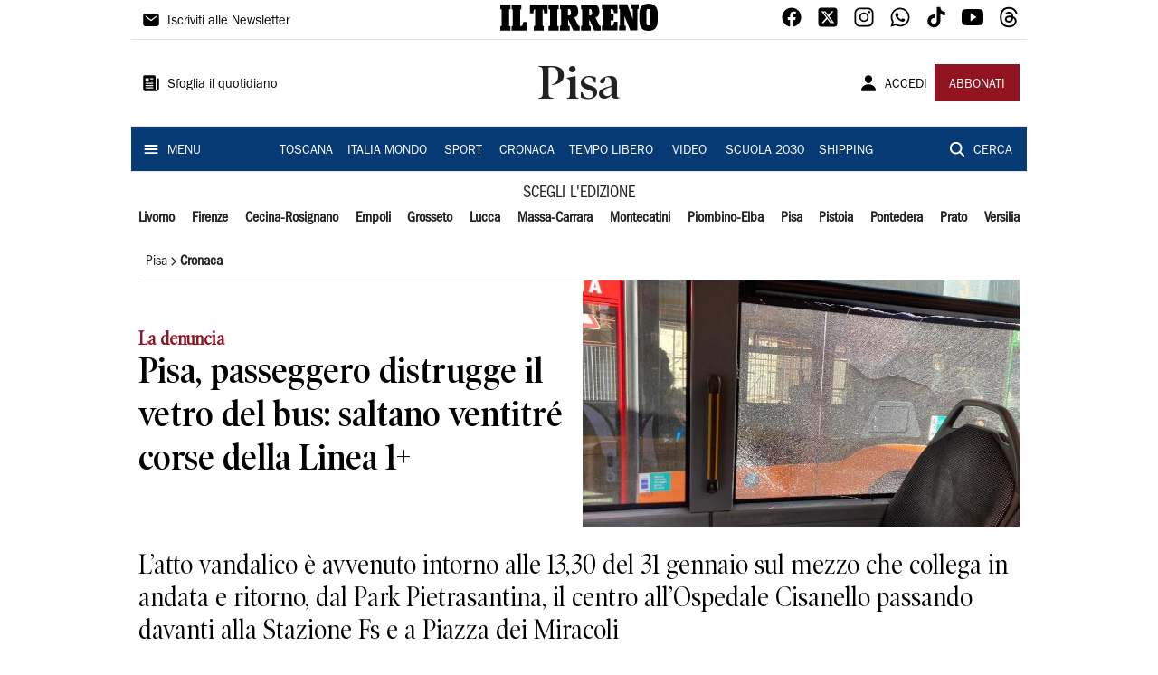

--- FILE ---
content_type: text/html; charset=utf-8
request_url: https://www.iltirreno.it/pisa/cronaca/2024/01/31/news/pisa-passeggero-distrugge-il-vetro-del-bus-saltano-ventitre-corse-della-linea-1-1.100465369
body_size: 19073
content:
<!DOCTYPE html><html lang="it"><head><meta charSet="utf-8"/><title>Pisa, passeggero distrugge il vetro del bus: saltano ventitré corse della Linea 1+ - Il Tirreno</title><meta name="description" content="L’atto vandalico è avvenuto intorno alle 13,30 del 31 gennaio sul mezzo che collega in andata e ritorno, dal Park Pietrasantina, il centro all’Ospedale Cisanello passando davanti alla Stazione Fs e a Piazza dei Miracoli"/><link rel="canonical" href="https://www.iltirreno.it/pisa/cronaca/2024/01/31/news/pisa-passeggero-distrugge-il-vetro-del-bus-saltano-ventitre-corse-della-linea-1-1.100465369"/><meta name="viewport" content="width=device-width, initial-scale=1"/><meta name="theme-color" content="#000000"/><meta property="og:site_name" content="Il Tirreno"/><meta property="og:type" content="article"/><meta property="og:title" content="Pisa, passeggero distrugge il vetro del bus: saltano ventitré corse della Linea 1+"/><meta property="og:description" content="L’atto vandalico è avvenuto intorno alle 13,30 del 31 gennaio sul mezzo che collega in andata e ritorno, dal Park Pietrasantina, il centro all’Ospedale Cisanello passando davanti alla Stazione Fs e a Piazza dei Miracoli"/><meta property="og:image" content="https://api-sites-prd.saegroup.abinsula.com/api/social/image/contentid/policy:1.100465377:1706713286/pisa%20vetro%20rotto%20foto%202.jpeg"/><meta property="og:url" content="https://www.iltirreno.it/pisa/cronaca/2024/01/31/news/pisa-passeggero-distrugge-il-vetro-del-bus-saltano-ventitre-corse-della-linea-1-1.100465369"/><meta name="twitter:card" content="summary_large_image"/><meta name="twitter:image" content="https://api-sites-prd.saegroup.abinsula.com/api/social/image/contentid/policy:1.100465377:1706713286/pisa%20vetro%20rotto%20foto%202.jpeg"/><meta name="twitter:site" content="@iltirreno"/><meta name="twitter:title" content="Pisa, passeggero distrugge il vetro del bus: saltano ventitré corse della Linea 1+ Il Tirreno"/><meta name="twitter:description" content="L’atto vandalico è avvenuto intorno alle 13,30 del 31 gennaio sul mezzo che collega in andata e ritorno, dal Park Pietrasantina, il centro all’Ospedale Cisanello passando davanti alla Stazione Fs e a Piazza dei Miracoli"/><meta name="twitter:url" content="https://www.iltirreno.it/pisa/cronaca/2024/01/31/news/pisa-passeggero-distrugge-il-vetro-del-bus-saltano-ventitre-corse-della-linea-1-1.100465369"/><script type="application/ld+json">{"@context":"https://schema.org","@type":"Article","mainEntityOfPage":{"@type":"WebPage","@id":"https://www.iltirreno.it/pisa/cronaca/2024/01/31/news/pisa-passeggero-distrugge-il-vetro-del-bus-saltano-ventitre-corse-della-linea-1-1.100465369"},"headline":"Pisa, passeggero distrugge il vetro del bus: saltano ventitré corse della Linea 1+","description":"L’atto vandalico è avvenuto intorno alle 13,30 del 31 gennaio sul mezzo che collega in andata e ritorno, dal Park Pietrasantina, il centro all’Ospedale Cisanello passando davanti alla Stazione Fs e a Piazza dei Miracoli","image":"https://api-sites-prd.saegroup.abinsula.com/api/social/image/contentid/policy:1.100465377:1706713286/pisa%20vetro%20rotto%20foto%202.jpeg","author":{"@type":"Person","name":"Redazione Il Tirreno"},"publisher":{"@type":"Organization","name":"Il Tirreno","logo":{"@type":"ImageObject","url":"https://www.iltirreno.it/favicon/android-chrome-192x192.png"}},"datePublished":"2024-01-31T14:32:46Z","dateModified":"2024-01-31T15:01:28Z","isAccessibleForFree":true}</script><meta name="tags" content=""/><meta name="type" content=""/><link rel="preload" as="image" imageSrcSet="https://api-sites-prd.saegroup.abinsula.com/api/media/image/contentid/policy:1.100465377:1706713286/pisa%20vetro%20rotto%20foto%202.jpeg?f=detail_558&amp;h=720&amp;w=1280&amp;$p$f$h$w=af4734f 640w, https://api-sites-prd.saegroup.abinsula.com/api/media/image/contentid/policy:1.100465377:1706713286/pisa%20vetro%20rotto%20foto%202.jpeg?f=detail_558&amp;h=720&amp;w=1280&amp;$p$f$h$w=af4734f 750w, https://api-sites-prd.saegroup.abinsula.com/api/media/image/contentid/policy:1.100465377:1706713286/pisa%20vetro%20rotto%20foto%202.jpeg?f=detail_558&amp;h=720&amp;w=1280&amp;$p$f$h$w=af4734f 828w, https://api-sites-prd.saegroup.abinsula.com/api/media/image/contentid/policy:1.100465377:1706713286/pisa%20vetro%20rotto%20foto%202.jpeg?f=detail_558&amp;h=720&amp;w=1280&amp;$p$f$h$w=af4734f 1080w, https://api-sites-prd.saegroup.abinsula.com/api/media/image/contentid/policy:1.100465377:1706713286/pisa%20vetro%20rotto%20foto%202.jpeg?f=detail_558&amp;h=720&amp;w=1280&amp;$p$f$h$w=af4734f 1200w, https://api-sites-prd.saegroup.abinsula.com/api/media/image/contentid/policy:1.100465377:1706713286/pisa%20vetro%20rotto%20foto%202.jpeg?f=detail_558&amp;h=720&amp;w=1280&amp;$p$f$h$w=af4734f 1920w, https://api-sites-prd.saegroup.abinsula.com/api/media/image/contentid/policy:1.100465377:1706713286/pisa%20vetro%20rotto%20foto%202.jpeg?f=detail_558&amp;h=720&amp;w=1280&amp;$p$f$h$w=af4734f 2048w, https://api-sites-prd.saegroup.abinsula.com/api/media/image/contentid/policy:1.100465377:1706713286/pisa%20vetro%20rotto%20foto%202.jpeg?f=detail_558&amp;h=720&amp;w=1280&amp;$p$f$h$w=af4734f 3840w" imageSizes="100vw"/><meta name="next-head-count" content="22"/><link rel="dns-prefetch" href="https://api-sites-prd.saegroup.abinsula.com"/><link rel="dns-prefetch" href="http://cdn.iubenda.com"/><link rel="preload" href="/fonts/Utopia/Utopia-Regular.otf" as="font" type="font/otf" crossorigin="anonymous"/><link rel="preload" href="/fonts/ITCFranklinGothicStd/ITCFranklinGothicStd-Book.otf" as="font" type="font/otf" crossorigin="anonymous"/><link rel="preload" href="/fonts/ITCFranklinGothicStd/ITC_Franklin_Gothic_Book_Condensed.otf" as="font" type="font/otf" crossorigin="anonymous"/><link rel="preload" href="/fonts/PoynterOldstyleDisplay/PoynterOldstyleDisplay-SemiBold.ttf" as="font" type="font/ttf" crossorigin="anonymous"/><link rel="preload" href="/fonts/PoynterOldstyleDisplay/PoynterOldstyleDisplay-NarRoman.ttf" as="font" type="font/ttf" crossorigin="anonymous"/><link rel="preload" href="/fonts/PoynterOldstyleDisplay/PoynterOldstyleDisplay-NarSemiBd.ttf" as="font" type="font/ttf" crossorigin="anonymous"/><link rel="preload" href="/fonts/PoynterOldstyleDisplay/PoynterOldstyleDisplay-NarBold.ttf" as="font" type="font/ttf" crossorigin="anonymous"/><link rel="preload" as="style" href="https://assets.evolutionadv.it/iltirreno_it/iltirreno_it_CLS.css"/><link rel="preload" as="style" href="/vendor/cls.css"/><meta name="theme-color" content="#063A74"/><link rel="shortcut icon" href="/favicon/favicon.ico"/><link rel="apple-touch-icon" sizes="180x180" href="/favicon/apple-touch-icon.png"/><link rel="icon" type="image/png" sizes="32x32" href="/favicon/favicon-32x32.png"/><link rel="icon" type="image/png" sizes="16x16" href="/favicon/favicon-16x16.png"/><link rel="manifest" href="/favicon/site.webmanifest"/><link rel="manifest" href="/favicon/browserconfig.xml"/><meta name="msapplication-TileColor" content="#da532c"/><meta name="theme-color" content="#ffffff"/><meta name="next-font-preconnect"/><link rel="preload" href="/_next/static/css/d012f1ba6bf572db.css" as="style"/><link rel="stylesheet" href="/_next/static/css/d012f1ba6bf572db.css" data-n-g=""/><noscript data-n-css=""></noscript><script defer="" nomodule="" src="/_next/static/chunks/polyfills-5cd94c89d3acac5f.js"></script><script defer="" src="/_next/static/chunks/c7773329.c315a112812126f7.js"></script><script defer="" src="/_next/static/chunks/7739-330e63c538651960.js"></script><script defer="" src="/_next/static/chunks/4257-41167747ae19b385.js"></script><script defer="" src="/_next/static/chunks/1264-7a70b19481011be2.js"></script><script defer="" src="/_next/static/chunks/3500.0f404e128aaf0425.js"></script><script defer="" src="/_next/static/chunks/4860.7d2b5f2493af63ea.js"></script><script defer="" src="/_next/static/chunks/8230.7221333b952e8281.js"></script><script defer="" src="/_next/static/chunks/7525-e415a64225f7ae98.js"></script><script defer="" src="/_next/static/chunks/2349-b3aeee4d8ee2f532.js"></script><script defer="" src="/_next/static/chunks/4312-6e10f9c0fec0db01.js"></script><script defer="" src="/_next/static/chunks/9669-49abdba803541e70.js"></script><script defer="" src="/_next/static/chunks/7875-6c375dcd0a4bcd72.js"></script><script defer="" src="/_next/static/chunks/6066-a0458d85fa319e59.js"></script><script defer="" src="/_next/static/chunks/7720-e2185539e45b32ae.js"></script><script defer="" src="/_next/static/chunks/5561-d97c585a55b17f1c.js"></script><script defer="" src="/_next/static/chunks/2811-0744311c6adb6f49.js"></script><script defer="" src="/_next/static/chunks/9273-483a870f6b4888c5.js"></script><script defer="" src="/_next/static/chunks/8136-4c73713ed634e1e4.js"></script><script defer="" src="/_next/static/chunks/2740-8dbe82a46ef430e4.js"></script><script defer="" src="/_next/static/chunks/5145.881418022f7b8a99.js"></script><script defer="" src="/_next/static/chunks/8547.7a242ce3a7945cde.js"></script><script defer="" src="/_next/static/chunks/965.3d114b00d965fb6d.js"></script><script defer="" src="/_next/static/chunks/5744.9af79a581d04f600.js"></script><script src="/_next/static/chunks/webpack-d215dadec26b70b5.js" defer=""></script><script src="/_next/static/chunks/framework-9cf46cf0fe8d1146.js" defer=""></script><script src="/_next/static/chunks/main-d07e08b5bb7411a4.js" defer=""></script><script src="/_next/static/chunks/pages/_app-3fe377648e94a51b.js" defer=""></script><script src="/_next/static/chunks/pages/%5Bedition%5D/%5Bsection%5D/%5B...slug%5D-a60361d8de8e6c4a.js" defer=""></script><script src="/_next/static/fufd0aHv6TJvde1XBnaAq/_buildManifest.js" defer=""></script><script src="/_next/static/fufd0aHv6TJvde1XBnaAq/_ssgManifest.js" defer=""></script><script src="/_next/static/fufd0aHv6TJvde1XBnaAq/_middlewareManifest.js" defer=""></script></head><body><div id="__next"><div id="adv-Position3"></div><div id="adv-Top"></div><style data-emotion="css 4niht">.css-4niht{width:100%;margin-left:auto;box-sizing:border-box;margin-right:auto;display:block;background-color:#ffffff;}@media (min-width:990px){.css-4niht{max-width:990px;}}</style><header class="MuiContainer-root MuiContainer-maxWidthLg MuiContainer-disableGutters css-4niht"><h1 style="margin:0;height:1px;width:1px;position:absolute;clip:rect(0,0,0,0);overflow:hidden">Il Tirreno</h1><style data-emotion="css gmrggp">.css-gmrggp{display:-webkit-box;display:-webkit-flex;display:-ms-flexbox;display:flex;-webkit-flex-direction:row;-ms-flex-direction:row;flex-direction:row;-webkit-align-items:center;-webkit-box-align:center;-ms-flex-align:center;align-items:center;border-bottom:1px solid;border-color:#e6e6e6;-webkit-box-flex-wrap:wrap;-webkit-flex-wrap:wrap;-ms-flex-wrap:wrap;flex-wrap:wrap;height:44px;padding-left:8px;padding-right:8px;}</style><div class="MuiStack-root css-gmrggp"><style data-emotion="css dintrd">.css-dintrd{width:25%;-webkit-box-pack:start;-ms-flex-pack:start;-webkit-justify-content:flex-start;justify-content:flex-start;-webkit-align-items:center;-webkit-box-align:center;-ms-flex-align:center;align-items:center;display:-webkit-box;display:-webkit-flex;display:-ms-flexbox;display:flex;}</style><div class="MuiBox-root css-dintrd"><style data-emotion="css os8vzk">.css-os8vzk{font-family:ITCFranklinGothicStd-Book,Franklin_Gothic_Book,PoynterOldstyleDisplay-SemiBold,PoynterOldstyleDisplay-NarSemiBd,PoynterOldstyleDisplay-NarRoman,PoynterOldstyleDisplay-NarBold,Utopia-Regular;font-weight:500;font-size:0.875rem;line-height:1.75;text-transform:uppercase;min-width:64px;padding:6px 8px;border-radius:4px;-webkit-transition:background-color 250ms cubic-bezier(0.4, 0, 0.2, 1) 0ms,box-shadow 250ms cubic-bezier(0.4, 0, 0.2, 1) 0ms,border-color 250ms cubic-bezier(0.4, 0, 0.2, 1) 0ms,color 250ms cubic-bezier(0.4, 0, 0.2, 1) 0ms;transition:background-color 250ms cubic-bezier(0.4, 0, 0.2, 1) 0ms,box-shadow 250ms cubic-bezier(0.4, 0, 0.2, 1) 0ms,border-color 250ms cubic-bezier(0.4, 0, 0.2, 1) 0ms,color 250ms cubic-bezier(0.4, 0, 0.2, 1) 0ms;color:#000000;box-shadow:none;font-family:ITCFranklinGothicStd-Book;border-radius:0;}.css-os8vzk:hover{-webkit-text-decoration:none;text-decoration:none;background-color:rgba(0, 0, 0, 0.04);}@media (hover: none){.css-os8vzk:hover{background-color:transparent;}}.css-os8vzk.Mui-disabled{color:rgba(0, 0, 0, 0.26);}.css-os8vzk:hover{box-shadow:none;}.css-os8vzk.Mui-focusVisible{box-shadow:none;}.css-os8vzk:active{box-shadow:none;}.css-os8vzk.Mui-disabled{box-shadow:none;}</style><style data-emotion="css cwwmzq">.css-cwwmzq{display:-webkit-inline-box;display:-webkit-inline-flex;display:-ms-inline-flexbox;display:inline-flex;-webkit-align-items:center;-webkit-box-align:center;-ms-flex-align:center;align-items:center;-webkit-box-pack:center;-ms-flex-pack:center;-webkit-justify-content:center;justify-content:center;position:relative;box-sizing:border-box;-webkit-tap-highlight-color:transparent;background-color:transparent;outline:0;border:0;margin:0;border-radius:0;padding:0;cursor:pointer;-webkit-user-select:none;-moz-user-select:none;-ms-user-select:none;user-select:none;vertical-align:middle;-moz-appearance:none;-webkit-appearance:none;-webkit-text-decoration:none;text-decoration:none;color:inherit;font-family:ITCFranklinGothicStd-Book,Franklin_Gothic_Book,PoynterOldstyleDisplay-SemiBold,PoynterOldstyleDisplay-NarSemiBd,PoynterOldstyleDisplay-NarRoman,PoynterOldstyleDisplay-NarBold,Utopia-Regular;font-weight:500;font-size:0.875rem;line-height:1.75;text-transform:uppercase;min-width:64px;padding:6px 8px;border-radius:4px;-webkit-transition:background-color 250ms cubic-bezier(0.4, 0, 0.2, 1) 0ms,box-shadow 250ms cubic-bezier(0.4, 0, 0.2, 1) 0ms,border-color 250ms cubic-bezier(0.4, 0, 0.2, 1) 0ms,color 250ms cubic-bezier(0.4, 0, 0.2, 1) 0ms;transition:background-color 250ms cubic-bezier(0.4, 0, 0.2, 1) 0ms,box-shadow 250ms cubic-bezier(0.4, 0, 0.2, 1) 0ms,border-color 250ms cubic-bezier(0.4, 0, 0.2, 1) 0ms,color 250ms cubic-bezier(0.4, 0, 0.2, 1) 0ms;color:#000000;box-shadow:none;font-family:ITCFranklinGothicStd-Book;border-radius:0;}.css-cwwmzq::-moz-focus-inner{border-style:none;}.css-cwwmzq.Mui-disabled{pointer-events:none;cursor:default;}@media print{.css-cwwmzq{-webkit-print-color-adjust:exact;color-adjust:exact;}}.css-cwwmzq:hover{-webkit-text-decoration:none;text-decoration:none;background-color:rgba(0, 0, 0, 0.04);}@media (hover: none){.css-cwwmzq:hover{background-color:transparent;}}.css-cwwmzq.Mui-disabled{color:rgba(0, 0, 0, 0.26);}.css-cwwmzq:hover{box-shadow:none;}.css-cwwmzq.Mui-focusVisible{box-shadow:none;}.css-cwwmzq:active{box-shadow:none;}.css-cwwmzq.Mui-disabled{box-shadow:none;}</style><button class="MuiButtonBase-root MuiButton-root MuiButton-text MuiButton-textBlack MuiButton-sizeMedium MuiButton-textSizeMedium MuiButton-disableElevation MuiButton-root MuiButton-text MuiButton-textBlack MuiButton-sizeMedium MuiButton-textSizeMedium MuiButton-disableElevation css-cwwmzq" tabindex="0" type="button"><style data-emotion="css 1l6c7y9">.css-1l6c7y9{display:inherit;margin-right:8px;margin-left:-4px;}.css-1l6c7y9>*:nth-of-type(1){font-size:20px;}</style><span class="MuiButton-startIcon MuiButton-iconSizeMedium css-1l6c7y9"><svg stroke="currentColor" fill="currentColor" stroke-width="0" viewBox="0 0 512 512" height="1em" width="1em" xmlns="http://www.w3.org/2000/svg"><path d="M424 80H88a56.06 56.06 0 00-56 56v240a56.06 56.06 0 0056 56h336a56.06 56.06 0 0056-56V136a56.06 56.06 0 00-56-56zm-14.18 92.63l-144 112a16 16 0 01-19.64 0l-144-112a16 16 0 1119.64-25.26L256 251.73l134.18-104.36a16 16 0 0119.64 25.26z"></path></svg></span><style data-emotion="css 4md08z">.css-4md08z{margin:0;font-family:ITCFranklinGothicStd-Book,Franklin_Gothic_Book,PoynterOldstyleDisplay-SemiBold,PoynterOldstyleDisplay-NarSemiBd,PoynterOldstyleDisplay-NarRoman,PoynterOldstyleDisplay-NarBold,Utopia-Regular;font-weight:500;font-size:0.875rem;line-height:1.75;text-transform:uppercase;font-family:PoynterOldstyleDisplay-NarRoman;margin-bottom:0px;margin-top:5px;font-family:ITCFranklinGothicStd-Book;text-transform:none;-webkit-text-decoration:none;text-decoration:none;}</style><a class="MuiTypography-root MuiTypography-button css-4md08z" href="https://paywall-crm-prd.saegroup.abinsula.com/il-tirreno/newsletters">Iscriviti alle Newsletter</a></button></div><style data-emotion="css o0q02a">.css-o0q02a{width:50%;-webkit-box-pack:center;-ms-flex-pack:center;-webkit-justify-content:center;justify-content:center;-webkit-align-items:center;-webkit-box-align:center;-ms-flex-align:center;align-items:center;display:-webkit-box;display:-webkit-flex;display:-ms-flexbox;display:flex;}</style><div class="MuiBox-root css-o0q02a"><a style="text-decoration:none" href="https://www.iltirreno.it" target="_self"></a></div><style data-emotion="css 1axztkq">.css-1axztkq{width:25%;-webkit-box-pack:end;-ms-flex-pack:end;-webkit-justify-content:flex-end;justify-content:flex-end;-webkit-align-items:center;-webkit-box-align:center;-ms-flex-align:center;align-items:center;display:-webkit-box;display:-webkit-flex;display:-ms-flexbox;display:flex;}</style><div class="MuiBox-root css-1axztkq"><style data-emotion="css 1t62lt9">.css-1t62lt9{display:-webkit-box;display:-webkit-flex;display:-ms-flexbox;display:flex;-webkit-flex-direction:row;-ms-flex-direction:row;flex-direction:row;}.css-1t62lt9>:not(style)+:not(style){margin:0;margin-left:16px;}</style><div class="MuiStack-root css-1t62lt9"><a style="text-decoration:none" href="https://www.facebook.com/IlTirreno" target="_self"><svg stroke="currentColor" fill="currentColor" stroke-width="0" viewBox="0 0 512 512" color="black" font-size="24" style="color:black" height="1em" width="1em" xmlns="http://www.w3.org/2000/svg"><path fill-rule="evenodd" d="M480 257.35c0-123.7-100.3-224-224-224s-224 100.3-224 224c0 111.8 81.9 204.47 189 221.29V322.12h-56.89v-64.77H221V208c0-56.13 33.45-87.16 84.61-87.16 24.51 0 50.15 4.38 50.15 4.38v55.13H327.5c-27.81 0-36.51 17.26-36.51 35v42h62.12l-9.92 64.77H291v156.54c107.1-16.81 189-109.48 189-221.31z"></path></svg></a><a style="text-decoration:none" href="https://twitter.com/iltirreno" target="_self"><svg stroke="currentColor" fill="currentColor" stroke-width="0" viewBox="0 0 448 512" color="black" font-size="24" style="color:black" height="1em" width="1em" xmlns="http://www.w3.org/2000/svg"><path d="M64 32C28.7 32 0 60.7 0 96V416c0 35.3 28.7 64 64 64H384c35.3 0 64-28.7 64-64V96c0-35.3-28.7-64-64-64H64zm297.1 84L257.3 234.6 379.4 396H283.8L209 298.1 123.3 396H75.8l111-126.9L69.7 116h98l67.7 89.5L313.6 116h47.5zM323.3 367.6L153.4 142.9H125.1L296.9 367.6h26.3z"></path></svg></a><a style="text-decoration:none" href="https://www.instagram.com/iltirreno/" target="_self"><svg stroke="currentColor" fill="currentColor" stroke-width="0" viewBox="0 0 512 512" color="black" font-size="24" style="color:black" height="1em" width="1em" xmlns="http://www.w3.org/2000/svg"><path d="M349.33 69.33a93.62 93.62 0 0193.34 93.34v186.66a93.62 93.62 0 01-93.34 93.34H162.67a93.62 93.62 0 01-93.34-93.34V162.67a93.62 93.62 0 0193.34-93.34h186.66m0-37.33H162.67C90.8 32 32 90.8 32 162.67v186.66C32 421.2 90.8 480 162.67 480h186.66C421.2 480 480 421.2 480 349.33V162.67C480 90.8 421.2 32 349.33 32z"></path><path d="M377.33 162.67a28 28 0 1128-28 27.94 27.94 0 01-28 28zM256 181.33A74.67 74.67 0 11181.33 256 74.75 74.75 0 01256 181.33m0-37.33a112 112 0 10112 112 112 112 0 00-112-112z"></path></svg></a><a style="text-decoration:none" href="https://whatsapp.com/channel/0029VaCtre0KGGGLZipUVN09" target="_self"><svg stroke="currentColor" fill="currentColor" stroke-width="0" viewBox="0 0 512 512" color="black" font-size="24" style="color:black" height="1em" width="1em" xmlns="http://www.w3.org/2000/svg"><path fill-rule="evenodd" d="M414.73 97.1A222.14 222.14 0 00256.94 32C134 32 33.92 131.58 33.87 254a220.61 220.61 0 0029.78 111L32 480l118.25-30.87a223.63 223.63 0 00106.6 27h.09c122.93 0 223-99.59 223.06-222A220.18 220.18 0 00414.73 97.1zM256.94 438.66h-.08a185.75 185.75 0 01-94.36-25.72l-6.77-4-70.17 18.32 18.73-68.09-4.41-7A183.46 183.46 0 0171.53 254c0-101.73 83.21-184.5 185.48-184.5a185 185 0 01185.33 184.64c-.04 101.74-83.21 184.52-185.4 184.52zm101.69-138.19c-5.57-2.78-33-16.2-38.08-18.05s-8.83-2.78-12.54 2.78-14.4 18-17.65 21.75-6.5 4.16-12.07 1.38-23.54-8.63-44.83-27.53c-16.57-14.71-27.75-32.87-31-38.42s-.35-8.56 2.44-11.32c2.51-2.49 5.57-6.48 8.36-9.72s3.72-5.56 5.57-9.26.93-6.94-.46-9.71-12.54-30.08-17.18-41.19c-4.53-10.82-9.12-9.35-12.54-9.52-3.25-.16-7-.2-10.69-.2a20.53 20.53 0 00-14.86 6.94c-5.11 5.56-19.51 19-19.51 46.28s20 53.68 22.76 57.38 39.3 59.73 95.21 83.76a323.11 323.11 0 0031.78 11.68c13.35 4.22 25.5 3.63 35.1 2.2 10.71-1.59 33-13.42 37.63-26.38s4.64-24.06 3.25-26.37-5.11-3.71-10.69-6.48z"></path></svg></a><a style="text-decoration:none" href="https://www.tiktok.com/@iltirreno" target="_self"><svg stroke="currentColor" fill="currentColor" stroke-width="0" viewBox="0 0 512 512" color="black" font-size="24" style="color:black" height="1em" width="1em" xmlns="http://www.w3.org/2000/svg"><path d="M412.19 118.66a109.27 109.27 0 01-9.45-5.5 132.87 132.87 0 01-24.27-20.62c-18.1-20.71-24.86-41.72-27.35-56.43h.1C349.14 23.9 350 16 350.13 16h-82.44v318.78c0 4.28 0 8.51-.18 12.69 0 .52-.05 1-.08 1.56 0 .23 0 .47-.05.71v.18a70 70 0 01-35.22 55.56 68.8 68.8 0 01-34.11 9c-38.41 0-69.54-31.32-69.54-70s31.13-70 69.54-70a68.9 68.9 0 0121.41 3.39l.1-83.94a153.14 153.14 0 00-118 34.52 161.79 161.79 0 00-35.3 43.53c-3.48 6-16.61 30.11-18.2 69.24-1 22.21 5.67 45.22 8.85 54.73v.2c2 5.6 9.75 24.71 22.38 40.82A167.53 167.53 0 00115 470.66v-.2l.2.2c39.91 27.12 84.16 25.34 84.16 25.34 7.66-.31 33.32 0 62.46-13.81 32.32-15.31 50.72-38.12 50.72-38.12a158.46 158.46 0 0027.64-45.93c7.46-19.61 9.95-43.13 9.95-52.53V176.49c1 .6 14.32 9.41 14.32 9.41s19.19 12.3 49.13 20.31c21.48 5.7 50.42 6.9 50.42 6.9v-81.84c-10.14 1.1-30.73-2.1-51.81-12.61z"></path></svg></a><a style="text-decoration:none" href="https://www.youtube.com/@redazioneIlTirreno" target="_self"><svg stroke="currentColor" fill="currentColor" stroke-width="0" viewBox="0 0 512 512" color="black" font-size="24" style="color:black" height="1em" width="1em" xmlns="http://www.w3.org/2000/svg"><path d="M508.64 148.79c0-45-33.1-81.2-74-81.2C379.24 65 322.74 64 265 64h-18c-57.6 0-114.2 1-169.6 3.6C36.6 67.6 3.5 104 3.5 149 1 184.59-.06 220.19 0 255.79q-.15 53.4 3.4 106.9c0 45 33.1 81.5 73.9 81.5 58.2 2.7 117.9 3.9 178.6 3.8q91.2.3 178.6-3.8c40.9 0 74-36.5 74-81.5 2.4-35.7 3.5-71.3 3.4-107q.34-53.4-3.26-106.9zM207 353.89v-196.5l145 98.2z"></path></svg></a><a style="text-decoration:none" href="https://www.threads.net/@iltirreno" target="_self"><svg stroke="currentColor" fill="currentColor" stroke-width="0" viewBox="0 0 448 512" color="black" font-size="24" style="color:black" height="1em" width="1em" xmlns="http://www.w3.org/2000/svg"><path d="M331.5 235.7c2.2 .9 4.2 1.9 6.3 2.8c29.2 14.1 50.6 35.2 61.8 61.4c15.7 36.5 17.2 95.8-30.3 143.2c-36.2 36.2-80.3 52.5-142.6 53h-.3c-70.2-.5-124.1-24.1-160.4-70.2c-32.3-41-48.9-98.1-49.5-169.6V256v-.2C17 184.3 33.6 127.2 65.9 86.2C102.2 40.1 156.2 16.5 226.4 16h.3c70.3 .5 124.9 24 162.3 69.9c18.4 22.7 32 50 40.6 81.7l-40.4 10.8c-7.1-25.8-17.8-47.8-32.2-65.4c-29.2-35.8-73-54.2-130.5-54.6c-57 .5-100.1 18.8-128.2 54.4C72.1 146.1 58.5 194.3 58 256c.5 61.7 14.1 109.9 40.3 143.3c28 35.6 71.2 53.9 128.2 54.4c51.4-.4 85.4-12.6 113.7-40.9c32.3-32.2 31.7-71.8 21.4-95.9c-6.1-14.2-17.1-26-31.9-34.9c-3.7 26.9-11.8 48.3-24.7 64.8c-17.1 21.8-41.4 33.6-72.7 35.3c-23.6 1.3-46.3-4.4-63.9-16c-20.8-13.8-33-34.8-34.3-59.3c-2.5-48.3 35.7-83 95.2-86.4c21.1-1.2 40.9-.3 59.2 2.8c-2.4-14.8-7.3-26.6-14.6-35.2c-10-11.7-25.6-17.7-46.2-17.8H227c-16.6 0-39 4.6-53.3 26.3l-34.4-23.6c19.2-29.1 50.3-45.1 87.8-45.1h.8c62.6 .4 99.9 39.5 103.7 107.7l-.2 .2zm-156 68.8c1.3 25.1 28.4 36.8 54.6 35.3c25.6-1.4 54.6-11.4 59.5-73.2c-13.2-2.9-27.8-4.4-43.4-4.4c-4.8 0-9.6 .1-14.4 .4c-42.9 2.4-57.2 23.2-56.2 41.8l-.1 .1z"></path></svg></a></div></div></div><style data-emotion="css kk4ivl">.css-kk4ivl{display:-webkit-box;display:-webkit-flex;display:-ms-flexbox;display:flex;-webkit-flex-direction:row;-ms-flex-direction:row;flex-direction:row;-webkit-align-items:center;-webkit-box-align:center;-ms-flex-align:center;align-items:center;border-bottom:1px solid;border-color:#e6e6e6;height:96px;padding-left:8px;padding-right:8px;}</style><div class="MuiStack-root css-kk4ivl"><div class="MuiBox-root css-dintrd"><button class="MuiButtonBase-root MuiButton-root MuiButton-text MuiButton-textBlack MuiButton-sizeMedium MuiButton-textSizeMedium MuiButton-disableElevation MuiButton-root MuiButton-text MuiButton-textBlack MuiButton-sizeMedium MuiButton-textSizeMedium MuiButton-disableElevation css-cwwmzq" tabindex="0" type="button"><span class="MuiButton-startIcon MuiButton-iconSizeMedium css-1l6c7y9"><svg stroke="currentColor" fill="currentColor" stroke-width="0" viewBox="0 0 512 512" height="1em" width="1em" xmlns="http://www.w3.org/2000/svg"><path d="M439.91 112h-23.82a.09.09 0 00-.09.09V416a32 32 0 0032 32 32 32 0 0032-32V152.09A40.09 40.09 0 00439.91 112z"></path><path d="M384 416V72a40 40 0 00-40-40H72a40 40 0 00-40 40v352a56 56 0 0056 56h342.85a1.14 1.14 0 001.15-1.15 1.14 1.14 0 00-.85-1.1A64.11 64.11 0 01384 416zM96 128a16 16 0 0116-16h64a16 16 0 0116 16v64a16 16 0 01-16 16h-64a16 16 0 01-16-16zm208 272H112.45c-8.61 0-16-6.62-16.43-15.23A16 16 0 01112 368h191.55c8.61 0 16 6.62 16.43 15.23A16 16 0 01304 400zm0-64H112.45c-8.61 0-16-6.62-16.43-15.23A16 16 0 01112 304h191.55c8.61 0 16 6.62 16.43 15.23A16 16 0 01304 336zm0-64H112.45c-8.61 0-16-6.62-16.43-15.23A16 16 0 01112 240h191.55c8.61 0 16 6.62 16.43 15.23A16 16 0 01304 272zm0-64h-63.55c-8.61 0-16-6.62-16.43-15.23A16 16 0 01240 176h63.55c8.61 0 16 6.62 16.43 15.23A16 16 0 01304 208zm0-64h-63.55c-8.61 0-16-6.62-16.43-15.23A16 16 0 01240 112h63.55c8.61 0 16 6.62 16.43 15.23A16 16 0 01304 144z"></path></svg></span><a class="MuiTypography-root MuiTypography-button css-4md08z" href="https://webreader-prd.saegroup.abinsula.com/ILTIRRENO">Sfoglia il quotidiano</a></button></div><div class="MuiBox-root css-o0q02a"><style data-emotion="css h5w9af">.css-h5w9af{margin:0;font-size:2.0625rem;detail:43px;font-family:ITCFranklinGothicStd-Book,Franklin_Gothic_Book,PoynterOldstyleDisplay-SemiBold,PoynterOldstyleDisplay-NarSemiBd,PoynterOldstyleDisplay-NarRoman,PoynterOldstyleDisplay-NarBold,Utopia-Regular;font-weight:400;line-height:1.167;font-family:PoynterOldstyleDisplay-NarRoman;font-family:PoynterOldstyleDisplay-SemiBold;}@media (min-width:600px){.css-h5w9af{font-size:2.7849rem;}}@media (min-width:900px){.css-h5w9af{font-size:2.9991rem;}}@media (min-width:990px){.css-h5w9af{font-size:3.2134rem;}}</style><h3 class="MuiTypography-root MuiTypography-h3 css-h5w9af">Pisa</h3></div><div class="MuiBox-root css-1axztkq"><style data-emotion="css 1ialerq">.css-1ialerq{display:-webkit-box;display:-webkit-flex;display:-ms-flexbox;display:flex;-webkit-flex-direction:row;-ms-flex-direction:row;flex-direction:row;-webkit-align-items:center;-webkit-box-align:center;-ms-flex-align:center;align-items:center;-webkit-box-pack:justify;-webkit-justify-content:space-between;justify-content:space-between;}</style><div class="MuiStack-root css-1ialerq"><button class="MuiButtonBase-root MuiButton-root MuiButton-text MuiButton-textBlack MuiButton-sizeMedium MuiButton-textSizeMedium MuiButton-disableElevation MuiButton-root MuiButton-text MuiButton-textBlack MuiButton-sizeMedium MuiButton-textSizeMedium MuiButton-disableElevation css-cwwmzq" tabindex="0" type="button"><span class="MuiButton-startIcon MuiButton-iconSizeMedium css-1l6c7y9"><svg stroke="currentColor" fill="currentColor" stroke-width="0" viewBox="0 0 512 512" height="1em" width="1em" xmlns="http://www.w3.org/2000/svg"><path d="M332.64 64.58C313.18 43.57 286 32 256 32c-30.16 0-57.43 11.5-76.8 32.38-19.58 21.11-29.12 49.8-26.88 80.78C156.76 206.28 203.27 256 256 256s99.16-49.71 103.67-110.82c2.27-30.7-7.33-59.33-27.03-80.6zM432 480H80a31 31 0 01-24.2-11.13c-6.5-7.77-9.12-18.38-7.18-29.11C57.06 392.94 83.4 353.61 124.8 326c36.78-24.51 83.37-38 131.2-38s94.42 13.5 131.2 38c41.4 27.6 67.74 66.93 76.18 113.75 1.94 10.73-.68 21.34-7.18 29.11A31 31 0 01432 480z"></path></svg></span><a class="MuiTypography-root MuiTypography-button css-4md08z" href="/api/auth/login?returnTo=/pisa/cronaca/2024/01/31/news/pisa-passeggero-distrugge-il-vetro-del-bus-saltano-ventitre-corse-della-linea-1-1.100465369">ACCEDI</a></button><style data-emotion="css 1ab13xs">.css-1ab13xs{font-family:ITCFranklinGothicStd-Book,Franklin_Gothic_Book,PoynterOldstyleDisplay-SemiBold,PoynterOldstyleDisplay-NarSemiBd,PoynterOldstyleDisplay-NarRoman,PoynterOldstyleDisplay-NarBold,Utopia-Regular;font-weight:500;font-size:0.875rem;line-height:1.75;text-transform:uppercase;min-width:64px;padding:6px 16px;border-radius:4px;-webkit-transition:background-color 250ms cubic-bezier(0.4, 0, 0.2, 1) 0ms,box-shadow 250ms cubic-bezier(0.4, 0, 0.2, 1) 0ms,border-color 250ms cubic-bezier(0.4, 0, 0.2, 1) 0ms,color 250ms cubic-bezier(0.4, 0, 0.2, 1) 0ms;transition:background-color 250ms cubic-bezier(0.4, 0, 0.2, 1) 0ms,box-shadow 250ms cubic-bezier(0.4, 0, 0.2, 1) 0ms,border-color 250ms cubic-bezier(0.4, 0, 0.2, 1) 0ms,color 250ms cubic-bezier(0.4, 0, 0.2, 1) 0ms;color:#fff;background-color:#921421;box-shadow:0px 3px 1px -2px rgba(0,0,0,0.2),0px 2px 2px 0px rgba(0,0,0,0.14),0px 1px 5px 0px rgba(0,0,0,0.12);box-shadow:none;font-family:ITCFranklinGothicStd-Book;border-radius:0;}.css-1ab13xs:hover{-webkit-text-decoration:none;text-decoration:none;background-color:rgb(102, 14, 23);box-shadow:0px 2px 4px -1px rgba(0,0,0,0.2),0px 4px 5px 0px rgba(0,0,0,0.14),0px 1px 10px 0px rgba(0,0,0,0.12);}@media (hover: none){.css-1ab13xs:hover{background-color:#921421;}}.css-1ab13xs:active{box-shadow:0px 5px 5px -3px rgba(0,0,0,0.2),0px 8px 10px 1px rgba(0,0,0,0.14),0px 3px 14px 2px rgba(0,0,0,0.12);}.css-1ab13xs.Mui-focusVisible{box-shadow:0px 3px 5px -1px rgba(0,0,0,0.2),0px 6px 10px 0px rgba(0,0,0,0.14),0px 1px 18px 0px rgba(0,0,0,0.12);}.css-1ab13xs.Mui-disabled{color:rgba(0, 0, 0, 0.26);box-shadow:none;background-color:rgba(0, 0, 0, 0.12);}.css-1ab13xs:hover{box-shadow:none;}.css-1ab13xs.Mui-focusVisible{box-shadow:none;}.css-1ab13xs:active{box-shadow:none;}.css-1ab13xs.Mui-disabled{box-shadow:none;}</style><style data-emotion="css 8iu28r">.css-8iu28r{display:-webkit-inline-box;display:-webkit-inline-flex;display:-ms-inline-flexbox;display:inline-flex;-webkit-align-items:center;-webkit-box-align:center;-ms-flex-align:center;align-items:center;-webkit-box-pack:center;-ms-flex-pack:center;-webkit-justify-content:center;justify-content:center;position:relative;box-sizing:border-box;-webkit-tap-highlight-color:transparent;background-color:transparent;outline:0;border:0;margin:0;border-radius:0;padding:0;cursor:pointer;-webkit-user-select:none;-moz-user-select:none;-ms-user-select:none;user-select:none;vertical-align:middle;-moz-appearance:none;-webkit-appearance:none;-webkit-text-decoration:none;text-decoration:none;color:inherit;font-family:ITCFranklinGothicStd-Book,Franklin_Gothic_Book,PoynterOldstyleDisplay-SemiBold,PoynterOldstyleDisplay-NarSemiBd,PoynterOldstyleDisplay-NarRoman,PoynterOldstyleDisplay-NarBold,Utopia-Regular;font-weight:500;font-size:0.875rem;line-height:1.75;text-transform:uppercase;min-width:64px;padding:6px 16px;border-radius:4px;-webkit-transition:background-color 250ms cubic-bezier(0.4, 0, 0.2, 1) 0ms,box-shadow 250ms cubic-bezier(0.4, 0, 0.2, 1) 0ms,border-color 250ms cubic-bezier(0.4, 0, 0.2, 1) 0ms,color 250ms cubic-bezier(0.4, 0, 0.2, 1) 0ms;transition:background-color 250ms cubic-bezier(0.4, 0, 0.2, 1) 0ms,box-shadow 250ms cubic-bezier(0.4, 0, 0.2, 1) 0ms,border-color 250ms cubic-bezier(0.4, 0, 0.2, 1) 0ms,color 250ms cubic-bezier(0.4, 0, 0.2, 1) 0ms;color:#fff;background-color:#921421;box-shadow:0px 3px 1px -2px rgba(0,0,0,0.2),0px 2px 2px 0px rgba(0,0,0,0.14),0px 1px 5px 0px rgba(0,0,0,0.12);box-shadow:none;font-family:ITCFranklinGothicStd-Book;border-radius:0;}.css-8iu28r::-moz-focus-inner{border-style:none;}.css-8iu28r.Mui-disabled{pointer-events:none;cursor:default;}@media print{.css-8iu28r{-webkit-print-color-adjust:exact;color-adjust:exact;}}.css-8iu28r:hover{-webkit-text-decoration:none;text-decoration:none;background-color:rgb(102, 14, 23);box-shadow:0px 2px 4px -1px rgba(0,0,0,0.2),0px 4px 5px 0px rgba(0,0,0,0.14),0px 1px 10px 0px rgba(0,0,0,0.12);}@media (hover: none){.css-8iu28r:hover{background-color:#921421;}}.css-8iu28r:active{box-shadow:0px 5px 5px -3px rgba(0,0,0,0.2),0px 8px 10px 1px rgba(0,0,0,0.14),0px 3px 14px 2px rgba(0,0,0,0.12);}.css-8iu28r.Mui-focusVisible{box-shadow:0px 3px 5px -1px rgba(0,0,0,0.2),0px 6px 10px 0px rgba(0,0,0,0.14),0px 1px 18px 0px rgba(0,0,0,0.12);}.css-8iu28r.Mui-disabled{color:rgba(0, 0, 0, 0.26);box-shadow:none;background-color:rgba(0, 0, 0, 0.12);}.css-8iu28r:hover{box-shadow:none;}.css-8iu28r.Mui-focusVisible{box-shadow:none;}.css-8iu28r:active{box-shadow:none;}.css-8iu28r.Mui-disabled{box-shadow:none;}</style><button class="MuiButtonBase-root MuiButton-root MuiButton-contained MuiButton-containedSecondary MuiButton-sizeMedium MuiButton-containedSizeMedium MuiButton-disableElevation MuiButton-root MuiButton-contained MuiButton-containedSecondary MuiButton-sizeMedium MuiButton-containedSizeMedium MuiButton-disableElevation css-8iu28r" tabindex="0" type="button"><a class="MuiTypography-root MuiTypography-button css-4md08z" href="https://paywall-crm-prd.saegroup.abinsula.com/il-tirreno/abbonamenti">ABBONATI</a></button></div></div></div><style data-emotion="css 131k5dz">.css-131k5dz{display:-webkit-box;display:-webkit-flex;display:-ms-flexbox;display:flex;-webkit-flex-direction:row;-ms-flex-direction:row;flex-direction:row;-webkit-box-pack:justify;-webkit-justify-content:space-between;justify-content:space-between;-webkit-align-items:center;-webkit-box-align:center;-ms-flex-align:center;align-items:center;border-bottom:1px solid;border-color:#e6e6e6;background-color:#063A74;padding:8px;padding-top:4px;padding-bottom:4px;}</style><nav class="MuiStack-root css-131k5dz"><style data-emotion="css mjijkf">.css-mjijkf{font-family:ITCFranklinGothicStd-Book,Franklin_Gothic_Book,PoynterOldstyleDisplay-SemiBold,PoynterOldstyleDisplay-NarSemiBd,PoynterOldstyleDisplay-NarRoman,PoynterOldstyleDisplay-NarBold,Utopia-Regular;font-weight:500;font-size:0.875rem;line-height:1.75;text-transform:uppercase;min-width:64px;padding:6px 8px;border-radius:4px;-webkit-transition:background-color 250ms cubic-bezier(0.4, 0, 0.2, 1) 0ms,box-shadow 250ms cubic-bezier(0.4, 0, 0.2, 1) 0ms,border-color 250ms cubic-bezier(0.4, 0, 0.2, 1) 0ms,color 250ms cubic-bezier(0.4, 0, 0.2, 1) 0ms;transition:background-color 250ms cubic-bezier(0.4, 0, 0.2, 1) 0ms,box-shadow 250ms cubic-bezier(0.4, 0, 0.2, 1) 0ms,border-color 250ms cubic-bezier(0.4, 0, 0.2, 1) 0ms,color 250ms cubic-bezier(0.4, 0, 0.2, 1) 0ms;color:#ffffff;box-shadow:none;font-family:ITCFranklinGothicStd-Book;border-radius:0;}.css-mjijkf:hover{-webkit-text-decoration:none;text-decoration:none;background-color:rgba(255, 255, 255, 0.04);}@media (hover: none){.css-mjijkf:hover{background-color:transparent;}}.css-mjijkf.Mui-disabled{color:rgba(0, 0, 0, 0.26);}.css-mjijkf:hover{box-shadow:none;}.css-mjijkf.Mui-focusVisible{box-shadow:none;}.css-mjijkf:active{box-shadow:none;}.css-mjijkf.Mui-disabled{box-shadow:none;}</style><style data-emotion="css 1vmsc13">.css-1vmsc13{display:-webkit-inline-box;display:-webkit-inline-flex;display:-ms-inline-flexbox;display:inline-flex;-webkit-align-items:center;-webkit-box-align:center;-ms-flex-align:center;align-items:center;-webkit-box-pack:center;-ms-flex-pack:center;-webkit-justify-content:center;justify-content:center;position:relative;box-sizing:border-box;-webkit-tap-highlight-color:transparent;background-color:transparent;outline:0;border:0;margin:0;border-radius:0;padding:0;cursor:pointer;-webkit-user-select:none;-moz-user-select:none;-ms-user-select:none;user-select:none;vertical-align:middle;-moz-appearance:none;-webkit-appearance:none;-webkit-text-decoration:none;text-decoration:none;color:inherit;font-family:ITCFranklinGothicStd-Book,Franklin_Gothic_Book,PoynterOldstyleDisplay-SemiBold,PoynterOldstyleDisplay-NarSemiBd,PoynterOldstyleDisplay-NarRoman,PoynterOldstyleDisplay-NarBold,Utopia-Regular;font-weight:500;font-size:0.875rem;line-height:1.75;text-transform:uppercase;min-width:64px;padding:6px 8px;border-radius:4px;-webkit-transition:background-color 250ms cubic-bezier(0.4, 0, 0.2, 1) 0ms,box-shadow 250ms cubic-bezier(0.4, 0, 0.2, 1) 0ms,border-color 250ms cubic-bezier(0.4, 0, 0.2, 1) 0ms,color 250ms cubic-bezier(0.4, 0, 0.2, 1) 0ms;transition:background-color 250ms cubic-bezier(0.4, 0, 0.2, 1) 0ms,box-shadow 250ms cubic-bezier(0.4, 0, 0.2, 1) 0ms,border-color 250ms cubic-bezier(0.4, 0, 0.2, 1) 0ms,color 250ms cubic-bezier(0.4, 0, 0.2, 1) 0ms;color:#ffffff;box-shadow:none;font-family:ITCFranklinGothicStd-Book;border-radius:0;}.css-1vmsc13::-moz-focus-inner{border-style:none;}.css-1vmsc13.Mui-disabled{pointer-events:none;cursor:default;}@media print{.css-1vmsc13{-webkit-print-color-adjust:exact;color-adjust:exact;}}.css-1vmsc13:hover{-webkit-text-decoration:none;text-decoration:none;background-color:rgba(255, 255, 255, 0.04);}@media (hover: none){.css-1vmsc13:hover{background-color:transparent;}}.css-1vmsc13.Mui-disabled{color:rgba(0, 0, 0, 0.26);}.css-1vmsc13:hover{box-shadow:none;}.css-1vmsc13.Mui-focusVisible{box-shadow:none;}.css-1vmsc13:active{box-shadow:none;}.css-1vmsc13.Mui-disabled{box-shadow:none;}</style><button class="MuiButtonBase-root MuiButton-root MuiButton-text MuiButton-textWhite MuiButton-sizeMedium MuiButton-textSizeMedium MuiButton-disableElevation MuiButton-root MuiButton-text MuiButton-textWhite MuiButton-sizeMedium MuiButton-textSizeMedium MuiButton-disableElevation css-1vmsc13" tabindex="0" type="button"><span class="MuiButton-startIcon MuiButton-iconSizeMedium css-1l6c7y9"><svg stroke="currentColor" fill="currentColor" stroke-width="0" viewBox="0 0 512 512" height="1em" width="1em" xmlns="http://www.w3.org/2000/svg"><path fill="none" stroke-linecap="round" stroke-miterlimit="10" stroke-width="48" d="M88 152h336M88 256h336M88 360h336"></path></svg></span><style data-emotion="css jihdyu">.css-jihdyu{margin:0;font-family:ITCFranklinGothicStd-Book,Franklin_Gothic_Book,PoynterOldstyleDisplay-SemiBold,PoynterOldstyleDisplay-NarSemiBd,PoynterOldstyleDisplay-NarRoman,PoynterOldstyleDisplay-NarBold,Utopia-Regular;font-weight:500;font-size:0.875rem;line-height:1.75;text-transform:uppercase;font-family:PoynterOldstyleDisplay-NarRoman;margin-bottom:0px;margin-top:5px;font-family:ITCFranklinGothicStd-Book;text-transform:none;}</style><span class="MuiTypography-root MuiTypography-button css-jihdyu">MENU</span></button><style data-emotion="css dk2d2">.css-dk2d2{-webkit-box-flex:1;-webkit-flex-grow:1;-ms-flex-positive:1;flex-grow:1;display:-webkit-box;display:-webkit-flex;display:-ms-flexbox;display:flex;-webkit-box-flex-wrap:wrap;-webkit-flex-wrap:wrap;-ms-flex-wrap:wrap;flex-wrap:wrap;-webkit-box-pack:center;-ms-flex-pack:center;-webkit-justify-content:center;justify-content:center;}</style><div class="MuiBox-root css-dk2d2"><button class="MuiButtonBase-root MuiButton-root MuiButton-text MuiButton-textWhite MuiButton-sizeMedium MuiButton-textSizeMedium MuiButton-disableElevation MuiButton-root MuiButton-text MuiButton-textWhite MuiButton-sizeMedium MuiButton-textSizeMedium MuiButton-disableElevation css-1vmsc13" tabindex="0" type="button"><a class="MuiTypography-root MuiTypography-button css-4md08z" href="/toscana">TOSCANA</a></button><button class="MuiButtonBase-root MuiButton-root MuiButton-text MuiButton-textWhite MuiButton-sizeMedium MuiButton-textSizeMedium MuiButton-disableElevation MuiButton-root MuiButton-text MuiButton-textWhite MuiButton-sizeMedium MuiButton-textSizeMedium MuiButton-disableElevation css-1vmsc13" tabindex="0" type="button"><a class="MuiTypography-root MuiTypography-button css-4md08z" href="/italia-mondo">ITALIA MONDO</a></button><button class="MuiButtonBase-root MuiButton-root MuiButton-text MuiButton-textWhite MuiButton-sizeMedium MuiButton-textSizeMedium MuiButton-disableElevation MuiButton-root MuiButton-text MuiButton-textWhite MuiButton-sizeMedium MuiButton-textSizeMedium MuiButton-disableElevation css-1vmsc13" tabindex="0" type="button"><a class="MuiTypography-root MuiTypography-button css-4md08z" href="/pisa/sport">SPORT</a></button><button class="MuiButtonBase-root MuiButton-root MuiButton-text MuiButton-textWhite MuiButton-sizeMedium MuiButton-textSizeMedium MuiButton-disableElevation MuiButton-root MuiButton-text MuiButton-textWhite MuiButton-sizeMedium MuiButton-textSizeMedium MuiButton-disableElevation css-1vmsc13" tabindex="0" type="button"><a class="MuiTypography-root MuiTypography-button css-4md08z" href="/pisa/cronaca">CRONACA</a></button><button class="MuiButtonBase-root MuiButton-root MuiButton-text MuiButton-textWhite MuiButton-sizeMedium MuiButton-textSizeMedium MuiButton-disableElevation MuiButton-root MuiButton-text MuiButton-textWhite MuiButton-sizeMedium MuiButton-textSizeMedium MuiButton-disableElevation css-1vmsc13" tabindex="0" type="button"><a class="MuiTypography-root MuiTypography-button css-4md08z" href="/tempo-libero">TEMPO LIBERO</a></button><button class="MuiButtonBase-root MuiButton-root MuiButton-text MuiButton-textWhite MuiButton-sizeMedium MuiButton-textSizeMedium MuiButton-disableElevation MuiButton-root MuiButton-text MuiButton-textWhite MuiButton-sizeMedium MuiButton-textSizeMedium MuiButton-disableElevation css-1vmsc13" tabindex="0" type="button"><a class="MuiTypography-root MuiTypography-button css-4md08z" href="/video">VIDEO</a></button><button class="MuiButtonBase-root MuiButton-root MuiButton-text MuiButton-textWhite MuiButton-sizeMedium MuiButton-textSizeMedium MuiButton-disableElevation MuiButton-root MuiButton-text MuiButton-textWhite MuiButton-sizeMedium MuiButton-textSizeMedium MuiButton-disableElevation css-1vmsc13" tabindex="0" type="button"><a class="MuiTypography-root MuiTypography-button css-4md08z" href="/speciale/speciale-scuola">SCUOLA 2030</a></button><button class="MuiButtonBase-root MuiButton-root MuiButton-text MuiButton-textWhite MuiButton-sizeMedium MuiButton-textSizeMedium MuiButton-disableElevation MuiButton-root MuiButton-text MuiButton-textWhite MuiButton-sizeMedium MuiButton-textSizeMedium MuiButton-disableElevation css-1vmsc13" tabindex="0" type="button"><a class="MuiTypography-root MuiTypography-button css-4md08z" href="/speciale/tirreno-shipping">SHIPPING</a></button></div><button class="MuiButtonBase-root MuiButton-root MuiButton-text MuiButton-textWhite MuiButton-sizeMedium MuiButton-textSizeMedium MuiButton-disableElevation MuiButton-root MuiButton-text MuiButton-textWhite MuiButton-sizeMedium MuiButton-textSizeMedium MuiButton-disableElevation css-1vmsc13" tabindex="0" type="button"><span class="MuiButton-startIcon MuiButton-iconSizeMedium css-1l6c7y9"><svg stroke="currentColor" fill="currentColor" stroke-width="0" viewBox="0 0 512 512" height="1em" width="1em" xmlns="http://www.w3.org/2000/svg"><path d="M456.69 421.39L362.6 327.3a173.81 173.81 0 0034.84-104.58C397.44 126.38 319.06 48 222.72 48S48 126.38 48 222.72s78.38 174.72 174.72 174.72A173.81 173.81 0 00327.3 362.6l94.09 94.09a25 25 0 0035.3-35.3zM97.92 222.72a124.8 124.8 0 11124.8 124.8 124.95 124.95 0 01-124.8-124.8z"></path></svg></span><a class="MuiTypography-root MuiTypography-button css-4md08z" href="/ricerca?q=">CERCA</a></button></nav><style data-emotion="css h0mue6">.css-h0mue6{display:-webkit-box;display:-webkit-flex;display:-ms-flexbox;display:flex;-webkit-flex-direction:column;-ms-flex-direction:column;flex-direction:column;-webkit-align-items:center;-webkit-box-align:center;-ms-flex-align:center;align-items:center;-webkit-box-pack:center;-ms-flex-pack:center;-webkit-justify-content:center;justify-content:center;padding:8px;}</style><nav class="MuiStack-root css-h0mue6"><style data-emotion="css 1p7zds7">.css-1p7zds7{margin:0;font-size:1.0625rem;font-family:ITCFranklinGothicStd-Book,Franklin_Gothic_Book,PoynterOldstyleDisplay-SemiBold,PoynterOldstyleDisplay-NarSemiBd,PoynterOldstyleDisplay-NarRoman,PoynterOldstyleDisplay-NarBold,Utopia-Regular;font-weight:400;line-height:1.75;text-align:center;font-family:PoynterOldstyleDisplay-NarRoman;font-family:Franklin_Gothic_Book;}@media (min-width:600px){.css-1p7zds7{font-size:1.1429rem;}}@media (min-width:900px){.css-1p7zds7{font-size:1.1429rem;}}@media (min-width:990px){.css-1p7zds7{font-size:1.1429rem;}}</style><h6 class="MuiTypography-root MuiTypography-subtitle1 MuiTypography-alignCenter css-1p7zds7">SCEGLI L&#x27;EDIZIONE</h6><style data-emotion="css 15vhhhd">.css-15vhhhd{display:-webkit-box;display:-webkit-flex;display:-ms-flexbox;display:flex;-webkit-flex-direction:row;-ms-flex-direction:row;flex-direction:row;-webkit-box-pack:justify;-webkit-justify-content:space-between;justify-content:space-between;width:100%;}</style><div class="MuiStack-root css-15vhhhd"><style data-emotion="css 1jkcubx">.css-1jkcubx{margin:0;font-family:ITCFranklinGothicStd-Book,Franklin_Gothic_Book,PoynterOldstyleDisplay-SemiBold,PoynterOldstyleDisplay-NarSemiBd,PoynterOldstyleDisplay-NarRoman,PoynterOldstyleDisplay-NarBold,Utopia-Regular;font-weight:400;font-size:1rem;line-height:1.5;font-family:PoynterOldstyleDisplay-NarRoman;font-family:Franklin_Gothic_Book;font-weight:700;-webkit-text-decoration:none;text-decoration:none;}</style><a class="MuiTypography-root MuiTypography-body1 css-1jkcubx" href="/livorno">Livorno</a><a class="MuiTypography-root MuiTypography-body1 css-1jkcubx" href="/firenze">Firenze</a><a class="MuiTypography-root MuiTypography-body1 css-1jkcubx" href="/cecina">Cecina-Rosignano</a><a class="MuiTypography-root MuiTypography-body1 css-1jkcubx" href="/empoli">Empoli</a><a class="MuiTypography-root MuiTypography-body1 css-1jkcubx" href="/grosseto">Grosseto</a><a class="MuiTypography-root MuiTypography-body1 css-1jkcubx" href="/lucca">Lucca</a><a class="MuiTypography-root MuiTypography-body1 css-1jkcubx" href="/massa">Massa-Carrara</a><a class="MuiTypography-root MuiTypography-body1 css-1jkcubx" href="/montecatini">Montecatini</a><a class="MuiTypography-root MuiTypography-body1 css-1jkcubx" href="/piombino">Piombino-Elba</a><a class="MuiTypography-root MuiTypography-body1 css-1jkcubx" href="/pisa">Pisa</a><a class="MuiTypography-root MuiTypography-body1 css-1jkcubx" href="/pistoia">Pistoia</a><a class="MuiTypography-root MuiTypography-body1 css-1jkcubx" href="/pontedera">Pontedera</a><a class="MuiTypography-root MuiTypography-body1 css-1jkcubx" href="/prato">Prato</a><a class="MuiTypography-root MuiTypography-body1 css-1jkcubx" href="/versilia">Versilia</a></div></nav></header><style data-emotion="css 4niht">.css-4niht{width:100%;margin-left:auto;box-sizing:border-box;margin-right:auto;display:block;background-color:#ffffff;}@media (min-width:990px){.css-4niht{max-width:990px;}}</style><main class="MuiContainer-root MuiContainer-maxWidthLg MuiContainer-disableGutters css-4niht"><div id="adv-TopLeft"></div><style data-emotion="css 1kxe5pk">.css-1kxe5pk{display:-webkit-box;display:-webkit-flex;display:-ms-flexbox;display:flex;-webkit-flex-direction:column;-ms-flex-direction:column;flex-direction:column;padding:8px;}</style><div class="MuiStack-root css-1kxe5pk"><style data-emotion="css-global 1dpuaiw">html{-webkit-font-smoothing:antialiased;-moz-osx-font-smoothing:grayscale;box-sizing:border-box;-webkit-text-size-adjust:100%;}*,*::before,*::after{box-sizing:inherit;}strong,b{font-weight:700;}body{margin:0;color:rgba(0, 0, 0, 0.87);font-family:ITCFranklinGothicStd-Book,Franklin_Gothic_Book,PoynterOldstyleDisplay-SemiBold,PoynterOldstyleDisplay-NarSemiBd,PoynterOldstyleDisplay-NarRoman,PoynterOldstyleDisplay-NarBold,Utopia-Regular;font-weight:400;font-size:1rem;line-height:1.5;background-color:#fff;}@media print{body{background-color:#fff;}}body::backdrop{background-color:#fff;}</style><style data-emotion="css j7qwjs">.css-j7qwjs{display:-webkit-box;display:-webkit-flex;display:-ms-flexbox;display:flex;-webkit-flex-direction:column;-ms-flex-direction:column;flex-direction:column;}</style><div class="MuiStack-root css-j7qwjs"><style data-emotion="css shflh1">.css-shflh1{display:-webkit-box;display:-webkit-flex;display:-ms-flexbox;display:flex;-webkit-flex-direction:row;-ms-flex-direction:row;flex-direction:row;-webkit-align-items:center;-webkit-box-align:center;-ms-flex-align:center;align-items:center;border-bottom:1px solid;border-color:#CBCFD3;padding:8px;}</style><div class="MuiStack-root css-shflh1"><a style="text-decoration:none" href="/pisa/cronaca" target="_self"><style data-emotion="css 956a62">.css-956a62{margin:0;font-family:ITCFranklinGothicStd-Book,Franklin_Gothic_Book,PoynterOldstyleDisplay-SemiBold,PoynterOldstyleDisplay-NarSemiBd,PoynterOldstyleDisplay-NarRoman,PoynterOldstyleDisplay-NarBold,Utopia-Regular;font-weight:400;font-size:1rem;line-height:1.5;font-family:PoynterOldstyleDisplay-NarRoman;text-transform:capitalize;font-family:Franklin_Gothic_Book;font-weight:normal;}</style><p class="MuiTypography-root MuiTypography-body1 css-956a62">pisa</p></a><svg stroke="currentColor" fill="currentColor" stroke-width="0" viewBox="0 0 512 512" style="font-size:14px" height="1em" width="1em" xmlns="http://www.w3.org/2000/svg"><path fill="none" stroke-linecap="round" stroke-linejoin="round" stroke-width="48" d="M184 112l144 144-144 144"></path></svg><a style="text-decoration:none" href="/pisa/cronaca" target="_self"><style data-emotion="css jca7la">.css-jca7la{margin:0;font-family:ITCFranklinGothicStd-Book,Franklin_Gothic_Book,PoynterOldstyleDisplay-SemiBold,PoynterOldstyleDisplay-NarSemiBd,PoynterOldstyleDisplay-NarRoman,PoynterOldstyleDisplay-NarBold,Utopia-Regular;font-weight:400;font-size:1rem;line-height:1.5;font-family:PoynterOldstyleDisplay-NarRoman;text-transform:capitalize;font-family:Franklin_Gothic_Book;font-weight:700;}</style><p class="MuiTypography-root MuiTypography-body1 css-jca7la">cronaca</p></a></div><style data-emotion="css ovnx7g">.css-ovnx7g{display:-webkit-box;display:-webkit-flex;display:-ms-flexbox;display:flex;-webkit-flex-direction:column;-ms-flex-direction:column;flex-direction:column;}.css-ovnx7g>:not(style)+:not(style){margin:0;margin-top:24px;}</style><div class="MuiStack-root css-ovnx7g"><style data-emotion="css 1yjo05o">.css-1yjo05o{display:-webkit-box;display:-webkit-flex;display:-ms-flexbox;display:flex;-webkit-flex-direction:row;-ms-flex-direction:row;flex-direction:row;}.css-1yjo05o>:not(style)+:not(style){margin:0;margin-left:8px;}</style><div class="MuiStack-root css-1yjo05o"><style data-emotion="css 16tg48q">.css-16tg48q{display:-webkit-box;display:-webkit-flex;display:-ms-flexbox;display:flex;-webkit-flex-direction:column;-ms-flex-direction:column;flex-direction:column;width:100%;-webkit-box-pack:center;-ms-flex-pack:center;-webkit-justify-content:center;justify-content:center;}</style><div class="MuiStack-root css-16tg48q"><style data-emotion="css mj7x8g">.css-mj7x8g{color:#921421;padding:0px;margin-block-start:0px;margin-block-end:0px;margin:0px;font-family:PoynterOldstyleDisplay-NarRoman;font-weight:700;font-size:20px;}</style><span class="MuiBox-root css-mj7x8g">La denuncia</span><style data-emotion="css 2ruyj5">.css-2ruyj5{color:#000000;padding:0px;margin-block-start:0px;margin-block-end:0px;margin:0px;font-family:PoynterOldstyleDisplay-NarSemiBd;font-weight:700;font-size:40px;}</style><h2 class="MuiBox-root css-2ruyj5">Pisa, passeggero distrugge il vetro del bus: saltano ventitré corse della Linea 1+</h2></div><style data-emotion="css 8atqhb">.css-8atqhb{width:100%;}</style><div class="MuiBox-root css-8atqhb"><style data-emotion="css t99ioc">.css-t99ioc{width:100%;position:relative;height:auto;}</style><div class="MuiBox-root css-t99ioc"><span style="box-sizing:border-box;display:block;overflow:hidden;width:initial;height:initial;background:none;opacity:1;border:0;margin:0;padding:0;position:relative"><span style="box-sizing:border-box;display:block;width:initial;height:initial;background:none;opacity:1;border:0;margin:0;padding:0;padding-top:56.25%"></span><img alt="Pisa, passeggero distrugge il vetro del bus: saltano ventitré corse della Linea 1+" sizes="100vw" srcSet="https://api-sites-prd.saegroup.abinsula.com/api/media/image/contentid/policy:1.100465377:1706713286/pisa%20vetro%20rotto%20foto%202.jpeg?f=detail_558&amp;h=720&amp;w=1280&amp;$p$f$h$w=af4734f 640w, https://api-sites-prd.saegroup.abinsula.com/api/media/image/contentid/policy:1.100465377:1706713286/pisa%20vetro%20rotto%20foto%202.jpeg?f=detail_558&amp;h=720&amp;w=1280&amp;$p$f$h$w=af4734f 750w, https://api-sites-prd.saegroup.abinsula.com/api/media/image/contentid/policy:1.100465377:1706713286/pisa%20vetro%20rotto%20foto%202.jpeg?f=detail_558&amp;h=720&amp;w=1280&amp;$p$f$h$w=af4734f 828w, https://api-sites-prd.saegroup.abinsula.com/api/media/image/contentid/policy:1.100465377:1706713286/pisa%20vetro%20rotto%20foto%202.jpeg?f=detail_558&amp;h=720&amp;w=1280&amp;$p$f$h$w=af4734f 1080w, https://api-sites-prd.saegroup.abinsula.com/api/media/image/contentid/policy:1.100465377:1706713286/pisa%20vetro%20rotto%20foto%202.jpeg?f=detail_558&amp;h=720&amp;w=1280&amp;$p$f$h$w=af4734f 1200w, https://api-sites-prd.saegroup.abinsula.com/api/media/image/contentid/policy:1.100465377:1706713286/pisa%20vetro%20rotto%20foto%202.jpeg?f=detail_558&amp;h=720&amp;w=1280&amp;$p$f$h$w=af4734f 1920w, https://api-sites-prd.saegroup.abinsula.com/api/media/image/contentid/policy:1.100465377:1706713286/pisa%20vetro%20rotto%20foto%202.jpeg?f=detail_558&amp;h=720&amp;w=1280&amp;$p$f$h$w=af4734f 2048w, https://api-sites-prd.saegroup.abinsula.com/api/media/image/contentid/policy:1.100465377:1706713286/pisa%20vetro%20rotto%20foto%202.jpeg?f=detail_558&amp;h=720&amp;w=1280&amp;$p$f$h$w=af4734f 3840w" src="https://api-sites-prd.saegroup.abinsula.com/api/media/image/contentid/policy:1.100465377:1706713286/pisa%20vetro%20rotto%20foto%202.jpeg?f=detail_558&amp;h=720&amp;w=1280&amp;$p$f$h$w=af4734f" decoding="async" data-nimg="responsive" style="background-color:#CBCFD3;position:absolute;top:0;left:0;bottom:0;right:0;box-sizing:border-box;padding:0;border:none;margin:auto;display:block;width:0;height:0;min-width:100%;max-width:100%;min-height:100%;max-height:100%;object-fit:contain"/></span></div></div></div><style data-emotion="css it706k">.css-it706k{color:#000000;padding:0px;margin-block-start:0px;margin-block-end:0px;margin:0px;font-family:PoynterOldstyleDisplay-NarRoman;font-weight:normal;font-size:30px;}</style><h3 class="MuiBox-root css-it706k">L’atto vandalico è avvenuto intorno alle 13,30 del 31 gennaio sul mezzo che collega in andata e ritorno, dal Park Pietrasantina, il centro all’Ospedale Cisanello passando davanti alla Stazione Fs e a Piazza dei Miracoli</h3><style data-emotion="css 1jotb21">.css-1jotb21{display:-webkit-box;display:-webkit-flex;display:-ms-flexbox;display:flex;-webkit-flex-direction:row;-ms-flex-direction:row;flex-direction:row;-webkit-box-pack:justify;-webkit-justify-content:space-between;justify-content:space-between;border-top:1px solid;border-bottom:1px solid;padding-top:8px;padding-bottom:8px;border-color:#CBCFD3;}</style><div class="MuiStack-root css-1jotb21"><style data-emotion="css 1bzvma">.css-1bzvma{color:#000000;padding:0px;margin-block-start:0px;margin-block-end:0px;margin:0px;font-family:Franklin_Gothic_Book;font-weight:normal;font-size:16px;}</style><time class="MuiBox-root css-1bzvma">31 gennaio 2024 15:32</time><span class="MuiBox-root css-1bzvma">1 MINUTI DI LETTURA</span></div></div><style data-emotion="css 5fy2dh">.css-5fy2dh{display:-webkit-box;display:-webkit-flex;display:-ms-flexbox;display:flex;-webkit-flex-direction:row;-ms-flex-direction:row;flex-direction:row;margin-top:8px;}.css-5fy2dh>:not(style)+:not(style){margin:0;margin-left:16px;}</style><div class="MuiStack-root css-5fy2dh"><style data-emotion="css 4veapj">.css-4veapj{display:-webkit-box;display:-webkit-flex;display:-ms-flexbox;display:flex;-webkit-flex-direction:column;-ms-flex-direction:column;flex-direction:column;width:4.166666666666666%;position:-webkit-sticky;position:sticky;top:10px;-webkit-align-self:flex-start;-ms-flex-item-align:flex-start;align-self:flex-start;}</style><div class="MuiStack-root css-4veapj"><style data-emotion="css 1ykf6u4">.css-1ykf6u4{display:-webkit-box;display:-webkit-flex;display:-ms-flexbox;display:flex;-webkit-flex-direction:column;-ms-flex-direction:column;flex-direction:column;width:100%;height:248px;-webkit-align-items:flex-start;-webkit-box-align:flex-start;-ms-flex-align:flex-start;align-items:flex-start;-webkit-box-pack:justify;-webkit-justify-content:space-between;justify-content:space-between;}.css-1ykf6u4>:not(style)+:not(style){margin:0;margin-top:4px;}</style><div class="MuiStack-root css-1ykf6u4"><button class="react-share__ShareButton" style="background-color:transparent;border:none;padding:0;font:inherit;color:inherit;cursor:pointer"><svg viewBox="0 0 64 64" width="40" height="40"><rect width="64" height="64" rx="0" ry="0" fill="#000000" style="fill:#063A74"></rect><path d="M 41.116 18.375 h 4.962 l -10.8405 12.39 l 12.753 16.86 H 38.005 l -7.821 -10.2255 L 21.235 47.625 H 16.27 l 11.595 -13.2525 L 15.631 18.375 H 25.87 l 7.0695 9.3465 z m -1.7415 26.28 h 2.7495 L 24.376 21.189 H 21.4255 z" fill="white"></path></svg></button><style data-emotion="css 9lq58s">.css-9lq58s{margin:0;-webkit-flex-shrink:0;-ms-flex-negative:0;flex-shrink:0;border-width:0;border-style:solid;border-bottom-width:0;height:auto;border-right-width:thin;-webkit-align-self:stretch;-ms-flex-item-align:stretch;align-self:stretch;color:#ffffff;}.css-9lq58s borderColor{main:#CBCFD3;secondary:#8c8e91;}</style><hr class="MuiDivider-root MuiDivider-fullWidth MuiDivider-vertical MuiDivider-flexItem css-9lq58s"/><button quote="Pisa, passeggero distrugge il vetro del bus: saltano ventitré corse della Linea 1+" class="react-share__ShareButton" style="background-color:transparent;border:none;padding:0;font:inherit;color:inherit;cursor:pointer"><svg viewBox="0 0 64 64" width="40" height="40"><rect width="64" height="64" rx="0" ry="0" fill="#0965FE" style="fill:#063A74"></rect><path d="M34.1,47V33.3h4.6l0.7-5.3h-5.3v-3.4c0-1.5,0.4-2.6,2.6-2.6l2.8,0v-4.8c-0.5-0.1-2.2-0.2-4.1-0.2 c-4.1,0-6.9,2.5-6.9,7V28H24v5.3h4.6V47H34.1z" fill="white"></path></svg></button><hr class="MuiDivider-root MuiDivider-fullWidth MuiDivider-vertical MuiDivider-flexItem css-9lq58s"/><button class="react-share__ShareButton" style="background-color:transparent;border:none;padding:0;font:inherit;color:inherit;cursor:pointer"><svg viewBox="0 0 64 64" width="40" height="40"><rect width="64" height="64" rx="0" ry="0" fill="#7f7f7f" style="fill:#063A74"></rect><path d="M17,22v20h30V22H17z M41.1,25L32,32.1L22.9,25H41.1z M20,39V26.6l12,9.3l12-9.3V39H20z" fill="white"></path></svg></button><hr class="MuiDivider-root MuiDivider-fullWidth MuiDivider-vertical MuiDivider-flexItem css-9lq58s"/><style data-emotion="css u2dpu9">.css-u2dpu9{text-align:center;-webkit-flex:0 0 auto;-ms-flex:0 0 auto;flex:0 0 auto;font-size:1.5rem;padding:8px;border-radius:50%;overflow:visible;color:rgba(0, 0, 0, 0.54);-webkit-transition:background-color 150ms cubic-bezier(0.4, 0, 0.2, 1) 0ms;transition:background-color 150ms cubic-bezier(0.4, 0, 0.2, 1) 0ms;border-radius:0;background-color:#063A74;height:40px;width:40px;}.css-u2dpu9.Mui-disabled{background-color:transparent;color:rgba(0, 0, 0, 0.26);}</style><style data-emotion="css 1gejgtz">.css-1gejgtz{display:-webkit-inline-box;display:-webkit-inline-flex;display:-ms-inline-flexbox;display:inline-flex;-webkit-align-items:center;-webkit-box-align:center;-ms-flex-align:center;align-items:center;-webkit-box-pack:center;-ms-flex-pack:center;-webkit-justify-content:center;justify-content:center;position:relative;box-sizing:border-box;-webkit-tap-highlight-color:transparent;background-color:transparent;outline:0;border:0;margin:0;border-radius:0;padding:0;cursor:pointer;-webkit-user-select:none;-moz-user-select:none;-ms-user-select:none;user-select:none;vertical-align:middle;-moz-appearance:none;-webkit-appearance:none;-webkit-text-decoration:none;text-decoration:none;color:inherit;text-align:center;-webkit-flex:0 0 auto;-ms-flex:0 0 auto;flex:0 0 auto;font-size:1.5rem;padding:8px;border-radius:50%;overflow:visible;color:rgba(0, 0, 0, 0.54);-webkit-transition:background-color 150ms cubic-bezier(0.4, 0, 0.2, 1) 0ms;transition:background-color 150ms cubic-bezier(0.4, 0, 0.2, 1) 0ms;border-radius:0;background-color:#063A74;height:40px;width:40px;}.css-1gejgtz::-moz-focus-inner{border-style:none;}.css-1gejgtz.Mui-disabled{pointer-events:none;cursor:default;}@media print{.css-1gejgtz{-webkit-print-color-adjust:exact;color-adjust:exact;}}.css-1gejgtz.Mui-disabled{background-color:transparent;color:rgba(0, 0, 0, 0.26);}</style><button class="MuiButtonBase-root MuiIconButton-root MuiIconButton-sizeMedium css-1gejgtz" tabindex="0" type="button"><style data-emotion="css 2bj4eb">.css-2bj4eb{-webkit-user-select:none;-moz-user-select:none;-ms-user-select:none;user-select:none;width:1em;height:1em;display:inline-block;fill:currentColor;-webkit-flex-shrink:0;-ms-flex-negative:0;flex-shrink:0;-webkit-transition:fill 200ms cubic-bezier(0.4, 0, 0.2, 1) 0ms;transition:fill 200ms cubic-bezier(0.4, 0, 0.2, 1) 0ms;font-size:1.5rem;color:#ffffff;}</style><svg class="MuiSvgIcon-root MuiSvgIcon-colorWhite MuiSvgIcon-fontSizeMedium css-2bj4eb" focusable="false" aria-hidden="true" viewBox="0 0 24 24" data-testid="LinkIcon"><path d="M3.9 12c0-1.71 1.39-3.1 3.1-3.1h4V7H7c-2.76 0-5 2.24-5 5s2.24 5 5 5h4v-1.9H7c-1.71 0-3.1-1.39-3.1-3.1zM8 13h8v-2H8v2zm9-6h-4v1.9h4c1.71 0 3.1 1.39 3.1 3.1s-1.39 3.1-3.1 3.1h-4V17h4c2.76 0 5-2.24 5-5s-2.24-5-5-5z"></path></svg></button><hr class="MuiDivider-root MuiDivider-fullWidth MuiDivider-vertical MuiDivider-flexItem css-9lq58s"/><style data-emotion="css po6k31">.css-po6k31{text-align:center;-webkit-flex:0 0 auto;-ms-flex:0 0 auto;flex:0 0 auto;font-size:1.5rem;padding:8px;border-radius:50%;overflow:visible;color:rgba(0, 0, 0, 0.54);-webkit-transition:background-color 150ms cubic-bezier(0.4, 0, 0.2, 1) 0ms;transition:background-color 150ms cubic-bezier(0.4, 0, 0.2, 1) 0ms;border-radius:0;background-color:#063A74;height:40px;width:40px;}.css-po6k31:hover{background-color:rgba(0, 0, 0, 0.04);}@media (hover: none){.css-po6k31:hover{background-color:transparent;}}.css-po6k31.Mui-disabled{background-color:transparent;color:rgba(0, 0, 0, 0.26);}</style><style data-emotion="css 1w0r89b">.css-1w0r89b{display:-webkit-inline-box;display:-webkit-inline-flex;display:-ms-inline-flexbox;display:inline-flex;-webkit-align-items:center;-webkit-box-align:center;-ms-flex-align:center;align-items:center;-webkit-box-pack:center;-ms-flex-pack:center;-webkit-justify-content:center;justify-content:center;position:relative;box-sizing:border-box;-webkit-tap-highlight-color:transparent;background-color:transparent;outline:0;border:0;margin:0;border-radius:0;padding:0;cursor:pointer;-webkit-user-select:none;-moz-user-select:none;-ms-user-select:none;user-select:none;vertical-align:middle;-moz-appearance:none;-webkit-appearance:none;-webkit-text-decoration:none;text-decoration:none;color:inherit;text-align:center;-webkit-flex:0 0 auto;-ms-flex:0 0 auto;flex:0 0 auto;font-size:1.5rem;padding:8px;border-radius:50%;overflow:visible;color:rgba(0, 0, 0, 0.54);-webkit-transition:background-color 150ms cubic-bezier(0.4, 0, 0.2, 1) 0ms;transition:background-color 150ms cubic-bezier(0.4, 0, 0.2, 1) 0ms;border-radius:0;background-color:#063A74;height:40px;width:40px;}.css-1w0r89b::-moz-focus-inner{border-style:none;}.css-1w0r89b.Mui-disabled{pointer-events:none;cursor:default;}@media print{.css-1w0r89b{-webkit-print-color-adjust:exact;color-adjust:exact;}}.css-1w0r89b:hover{background-color:rgba(0, 0, 0, 0.04);}@media (hover: none){.css-1w0r89b:hover{background-color:transparent;}}.css-1w0r89b.Mui-disabled{background-color:transparent;color:rgba(0, 0, 0, 0.26);}</style><button class="MuiButtonBase-root MuiIconButton-root MuiIconButton-sizeMedium css-1w0r89b" tabindex="0" type="button"><svg stroke="currentColor" fill="currentColor" stroke-width="0" viewBox="0 0 512 512" color="white" style="color:white" height="1em" width="1em" xmlns="http://www.w3.org/2000/svg"><path d="M384 336a63.78 63.78 0 00-46.12 19.7l-148-83.27a63.85 63.85 0 000-32.86l148-83.27a63.8 63.8 0 10-15.73-27.87l-148 83.27a64 64 0 100 88.6l148 83.27A64 64 0 10384 336z"></path></svg></button><hr class="MuiDivider-root MuiDivider-fullWidth MuiDivider-vertical MuiDivider-flexItem css-9lq58s"/></div></div><style data-emotion="css un6jb5">.css-un6jb5{display:-webkit-box;display:-webkit-flex;display:-ms-flexbox;display:flex;-webkit-flex-direction:column;-ms-flex-direction:column;flex-direction:column;width:62.5%;display:-webkit-box;display:-webkit-flex;display:-ms-flexbox;display:flex;}.css-un6jb5>:not(style)+:not(style){margin:0;margin-top:8px;}</style><div class="MuiStack-root css-un6jb5"><div class="MuiStack-root css-j7qwjs"><div class="gptslot evo-atf" data-adunitid="1"></div><style data-emotion="css l5c1s3">.css-l5c1s3{display:-webkit-box;display:-webkit-flex;display:-ms-flexbox;display:flex;-webkit-flex-direction:column;-ms-flex-direction:column;flex-direction:column;}.css-l5c1s3>:not(style)+:not(style){margin:0;margin-top:8px;}</style><div class="MuiStack-root css-l5c1s3"><div style="font-family:Utopia-Regular;font-size:18px"><p> Pisa Atto vandalico a bordo di un bus, saltano 23 corse della Linea 1+. Autolinee Toscane informa che a causa di un atto vandalico a un proprio mezzo &egrave; stato rotto un vetro da parte di un utente. Il fatto &egrave; avvenuto il 31 gennaio&nbsp;attorno alle 13,30 sul bus della Linea 1+ che collega in andata e ritorno, dal Park Pietrasantina, il centro di Pisa all’Ospedale Cisanello&nbsp;passando davanti alla stazione ferroviaria e a piazza dei Miracoli. </p> <p> </p> <p> In conseguenza di tale atto vandalico il bus rimarr&agrave; fermo fino alle 21 di stasera per cui salteranno 23 corse della Linea 1+.&nbsp;Autolinee Toscane ha immediatamente informato dell’accaduto le forze dell’ordine e consulter&agrave; i propri legali al fine di valutare la presentazione di formale denuncia alle autorit&agrave; competenti.&nbsp;Autolinee Toscane ricorda che a bordo dei propri bus del Trasporto&nbsp; pubblico locale funziona un servizio di videosorveglianza e che le immagini registrate sono a disposizioni delle autorit&agrave; che ne faranno richiesta.&nbsp; </p></div></div></div><div id="sae-content-evolution"></div><aside><div class="OUTBRAIN" data-src="https://www.iltirreno.it/pisa/cronaca/2024/01/31/news/pisa-passeggero-distrugge-il-vetro-del-bus-saltano-ventitre-corse-della-linea-1-1.100465369" data-widget-id="AR_1"></div></aside><div id="adv-Bottom"></div><div id="video-evo-player" class="player_evolution"></div></div><style data-emotion="css 1csd55f">.css-1csd55f{display:-webkit-box;display:-webkit-flex;display:-ms-flexbox;display:flex;-webkit-flex-direction:column;-ms-flex-direction:column;flex-direction:column;width:33.33333333333333%;display:-webkit-box;display:-webkit-flex;display:-ms-flexbox;display:flex;}.css-1csd55f>:not(style)+:not(style){margin:0;margin-top:8px;}</style><div class="MuiStack-root css-1csd55f"><div id="adv-Middle1"></div><style data-emotion="css 2k37k2">.css-2k37k2{display:-webkit-box;display:-webkit-flex;display:-ms-flexbox;display:flex;-webkit-flex-direction:column;-ms-flex-direction:column;flex-direction:column;width:100%;background-color:#e6e6e6;margin-top:4px;border-top:1px solid;border-color:#CBCFD3;padding-top:4px;padding-bottom:3.2px;}.css-2k37k2>:not(style)+:not(style){margin:0;margin-top:4px;}</style><section class="MuiStack-root css-2k37k2"><style data-emotion="css 11152k5">.css-11152k5{display:-webkit-box;display:-webkit-flex;display:-ms-flexbox;display:flex;-webkit-flex-direction:row;-ms-flex-direction:row;flex-direction:row;background-color:#063A74;-webkit-box-pack:justify;-webkit-justify-content:space-between;justify-content:space-between;-webkit-align-items:center;-webkit-box-align:center;-ms-flex-align:center;align-items:center;height:48px;border-top:1px solid;border-bottom:1px solid;border-color:#CBCFD3;}</style><div class="MuiStack-root css-11152k5"><style data-emotion="css idlstu">.css-idlstu{width:12px;height:24px;background-color:#ffffff;border-top-right-radius:12px;border-bottom-right-radius:12px;}</style><div class="MuiBox-root css-idlstu"></div><style data-emotion="css 1193ocu">.css-1193ocu{margin:0;font-family:ITCFranklinGothicStd-Book,Franklin_Gothic_Book,PoynterOldstyleDisplay-SemiBold,PoynterOldstyleDisplay-NarSemiBd,PoynterOldstyleDisplay-NarRoman,PoynterOldstyleDisplay-NarBold,Utopia-Regular;font-weight:400;font-size:1.25rem;line-height:1.334;text-align:right;font-family:PoynterOldstyleDisplay-NarRoman;color:#ffffff;font-family:PoynterOldstyleDisplay-NarBold;padding-right:8px;}@media (min-width:600px){.css-1193ocu{font-size:1.3118rem;}}@media (min-width:900px){.css-1193ocu{font-size:1.4993rem;}}@media (min-width:990px){.css-1193ocu{font-size:1.4993rem;}}</style><h5 class="MuiTypography-root MuiTypography-h5 MuiTypography-alignRight css-1193ocu">In evidenza</h5></div><style data-emotion="css efocca">.css-efocca{padding:8px;width:100%;}</style><div class="MuiBox-root css-efocca"><style data-emotion="css fz12t6">.css-fz12t6{box-sizing:border-box;display:-webkit-box;display:-webkit-flex;display:-ms-flexbox;display:flex;-webkit-box-flex-wrap:wrap;-webkit-flex-wrap:wrap;-ms-flex-wrap:wrap;flex-wrap:wrap;width:100%;margin:0;-webkit-flex-direction:row;-ms-flex-direction:row;flex-direction:row;-webkit-flex-basis:100%;-ms-flex-preferred-size:100%;flex-basis:100%;-webkit-box-flex:0;-webkit-flex-grow:0;-ms-flex-positive:0;flex-grow:0;max-width:100%;}@media (min-width:600px){.css-fz12t6{-webkit-flex-basis:100%;-ms-flex-preferred-size:100%;flex-basis:100%;-webkit-box-flex:0;-webkit-flex-grow:0;-ms-flex-positive:0;flex-grow:0;max-width:100%;}}@media (min-width:900px){.css-fz12t6{-webkit-flex-basis:100%;-ms-flex-preferred-size:100%;flex-basis:100%;-webkit-box-flex:0;-webkit-flex-grow:0;-ms-flex-positive:0;flex-grow:0;max-width:100%;}}@media (min-width:990px){.css-fz12t6{-webkit-flex-basis:100%;-ms-flex-preferred-size:100%;flex-basis:100%;-webkit-box-flex:0;-webkit-flex-grow:0;-ms-flex-positive:0;flex-grow:0;max-width:100%;}}@media (min-width:1020px){.css-fz12t6{-webkit-flex-basis:100%;-ms-flex-preferred-size:100%;flex-basis:100%;-webkit-box-flex:0;-webkit-flex-grow:0;-ms-flex-positive:0;flex-grow:0;max-width:100%;}}</style><div class="MuiGrid-root MuiGrid-container MuiGrid-item MuiGrid-grid-xs-12 MuiGrid-grid-sm-12 css-fz12t6"><style data-emotion="css ssk5pf">.css-ssk5pf{box-sizing:border-box;margin:0;-webkit-flex-direction:row;-ms-flex-direction:row;flex-direction:row;-webkit-flex-basis:100%;-ms-flex-preferred-size:100%;flex-basis:100%;-webkit-box-flex:0;-webkit-flex-grow:0;-ms-flex-positive:0;flex-grow:0;max-width:100%;padding-bottom:12px;border-bottom:0px solid;border-color:#CBCFD3;margin-bottom:0px;}@media (min-width:600px){.css-ssk5pf{-webkit-flex-basis:100%;-ms-flex-preferred-size:100%;flex-basis:100%;-webkit-box-flex:0;-webkit-flex-grow:0;-ms-flex-positive:0;flex-grow:0;max-width:100%;}}@media (min-width:900px){.css-ssk5pf{-webkit-flex-basis:100%;-ms-flex-preferred-size:100%;flex-basis:100%;-webkit-box-flex:0;-webkit-flex-grow:0;-ms-flex-positive:0;flex-grow:0;max-width:100%;}}@media (min-width:990px){.css-ssk5pf{-webkit-flex-basis:100%;-ms-flex-preferred-size:100%;flex-basis:100%;-webkit-box-flex:0;-webkit-flex-grow:0;-ms-flex-positive:0;flex-grow:0;max-width:100%;}}@media (min-width:1020px){.css-ssk5pf{-webkit-flex-basis:100%;-ms-flex-preferred-size:100%;flex-basis:100%;-webkit-box-flex:0;-webkit-flex-grow:0;-ms-flex-positive:0;flex-grow:0;max-width:100%;}}</style><div class="MuiGrid-root MuiGrid-item MuiGrid-grid-xs-12 MuiGrid-grid-sm-12 css-ssk5pf"><style data-emotion="css 9sjm6a">.css-9sjm6a{display:-webkit-box;display:-webkit-flex;display:-ms-flexbox;display:flex;-webkit-flex-direction:column;-ms-flex-direction:column;flex-direction:column;background-color:inherit;border-radius:0;padding:0px;height:100%;border:0px solid;border-color:#e6e6e6;-webkit-flex-direction:column;-ms-flex-direction:column;flex-direction:column;-webkit-text-decoration:none;text-decoration:none;}.css-9sjm6a>:not(style)+:not(style){margin:0;margin-top:8px;}</style><style data-emotion="css 10oz03k">.css-10oz03k{-webkit-text-decoration:underline;text-decoration:underline;text-decoration-color:rgba(6, 58, 116, 0.4);display:-webkit-box;display:-webkit-flex;display:-ms-flexbox;display:flex;-webkit-flex-direction:column;-ms-flex-direction:column;flex-direction:column;background-color:inherit;border-radius:0;padding:0px;height:100%;border:0px solid;border-color:#e6e6e6;-webkit-flex-direction:column;-ms-flex-direction:column;flex-direction:column;-webkit-text-decoration:none;text-decoration:none;}.css-10oz03k:hover{text-decoration-color:inherit;}.css-10oz03k>:not(style)+:not(style){margin:0;margin-top:8px;}</style><style data-emotion="css 16yp9qn">.css-16yp9qn{margin:0;font-family:PoynterOldstyleDisplay-NarRoman;color:#063A74;-webkit-text-decoration:underline;text-decoration:underline;text-decoration-color:rgba(6, 58, 116, 0.4);display:-webkit-box;display:-webkit-flex;display:-ms-flexbox;display:flex;-webkit-flex-direction:column;-ms-flex-direction:column;flex-direction:column;background-color:inherit;border-radius:0;padding:0px;height:100%;border:0px solid;border-color:#e6e6e6;-webkit-flex-direction:column;-ms-flex-direction:column;flex-direction:column;-webkit-text-decoration:none;text-decoration:none;}.css-16yp9qn:hover{text-decoration-color:inherit;}.css-16yp9qn>:not(style)+:not(style){margin:0;margin-top:8px;}</style><a class="MuiTypography-root MuiTypography-inherit MuiLink-root MuiLink-underlineAlways MuiStack-root css-16yp9qn" href="/italia-mondo/cronaca/2026/01/26/news/milano-sparatoria-alla-stazione-morto-un-20enne-i-colpi-sarebbero-partiti-da-due-poliziotti-1.100822867" target="_self"><style data-emotion="css eej4mg">.css-eej4mg{display:-webkit-box;display:-webkit-flex;display:-ms-flexbox;display:flex;-webkit-flex-direction:column;-ms-flex-direction:column;flex-direction:column;width:100%;padding-left:0px;padding-right:0px;}.css-eej4mg>:not(style)+:not(style){margin:0;margin-top:4px;}</style><article class="MuiStack-root css-eej4mg"><style data-emotion="css 1ronf0t">.css-1ronf0t{margin:0;font-size:1.0625rem;font-family:ITCFranklinGothicStd-Book,Franklin_Gothic_Book,PoynterOldstyleDisplay-SemiBold,PoynterOldstyleDisplay-NarSemiBd,PoynterOldstyleDisplay-NarRoman,PoynterOldstyleDisplay-NarBold,Utopia-Regular;font-weight:400;line-height:1.75;text-align:left;font-family:PoynterOldstyleDisplay-NarRoman;color:#921421;font-family:PoynterOldstyleDisplay-NarBold;line-height:1.25;}@media (min-width:600px){.css-1ronf0t{font-size:1.1429rem;}}@media (min-width:900px){.css-1ronf0t{font-size:1.1429rem;}}@media (min-width:990px){.css-1ronf0t{font-size:1.1429rem;}}.css-1ronf0t p{font-weight:700;margin-block-start:0px;margin-block-end:0px;line-height:1.25;}</style><span class="MuiTypography-root MuiTypography-subtitle1 MuiTypography-alignLeft css-1ronf0t"><p>Italia</p></span><style data-emotion="css 18pb69k">.css-18pb69k{margin:0;font-size:1.0625rem;font-family:ITCFranklinGothicStd-Book,Franklin_Gothic_Book,PoynterOldstyleDisplay-SemiBold,PoynterOldstyleDisplay-NarSemiBd,PoynterOldstyleDisplay-NarRoman,PoynterOldstyleDisplay-NarBold,Utopia-Regular;font-weight:400;line-height:1.75;text-align:left;font-family:PoynterOldstyleDisplay-NarRoman;color:#000000;font-family:PoynterOldstyleDisplay-NarBold;line-height:1.2;}@media (min-width:600px){.css-18pb69k{font-size:1.1429rem;}}@media (min-width:900px){.css-18pb69k{font-size:1.1429rem;}}@media (min-width:990px){.css-18pb69k{font-size:1.1429rem;}}</style><h2 class="MuiTypography-root MuiTypography-subtitle1 MuiTypography-alignLeft css-18pb69k">Milano, poliziotto spara e uccide un 20enne</h2><style data-emotion="css 7lii51">.css-7lii51{margin:0;font-family:ITCFranklinGothicStd-Book,Franklin_Gothic_Book,PoynterOldstyleDisplay-SemiBold,PoynterOldstyleDisplay-NarSemiBd,PoynterOldstyleDisplay-NarRoman,PoynterOldstyleDisplay-NarBold,Utopia-Regular;font-weight:500;font-size:0.875rem;line-height:1.57;text-align:left;font-family:PoynterOldstyleDisplay-NarRoman;color:#000000;font-family:PoynterOldstyleDisplay-NarBold;font-weight:700;width:100%;margin-block-start:0px;margin-block-end:0px;}</style><span class="MuiTypography-root MuiTypography-subtitle2 MuiTypography-alignLeft css-7lii51">di Redazione web</span></article></a></div></div></div><style data-emotion="css 17hn6im">.css-17hn6im{width:100%;display:-webkit-box;display:-webkit-flex;display:-ms-flexbox;display:flex;-webkit-align-items:center;-webkit-box-align:center;-ms-flex-align:center;align-items:center;-webkit-box-pack:center;-ms-flex-pack:center;-webkit-justify-content:center;justify-content:center;padding:8px;padding-top:0px;}</style><div class="MuiBox-root css-17hn6im"></div></section><div id="adv-x40"></div><div id="adv-x39"></div><section class="MuiStack-root css-2k37k2"><div class="MuiStack-root css-11152k5"><div class="MuiBox-root css-idlstu"></div><h5 class="MuiTypography-root MuiTypography-h5 MuiTypography-alignRight css-1193ocu">Speciale Scuola 2030</h5></div><div class="MuiBox-root css-efocca"><div class="MuiGrid-root MuiGrid-container MuiGrid-item MuiGrid-grid-xs-12 MuiGrid-grid-sm-12 css-fz12t6"><style data-emotion="css 3au9ga">.css-3au9ga{box-sizing:border-box;margin:0;-webkit-flex-direction:row;-ms-flex-direction:row;flex-direction:row;-webkit-flex-basis:100%;-ms-flex-preferred-size:100%;flex-basis:100%;-webkit-box-flex:0;-webkit-flex-grow:0;-ms-flex-positive:0;flex-grow:0;max-width:100%;padding-bottom:12px;border-bottom:1px solid;border-color:#CBCFD3;margin-bottom:16px;}@media (min-width:600px){.css-3au9ga{-webkit-flex-basis:100%;-ms-flex-preferred-size:100%;flex-basis:100%;-webkit-box-flex:0;-webkit-flex-grow:0;-ms-flex-positive:0;flex-grow:0;max-width:100%;}}@media (min-width:900px){.css-3au9ga{-webkit-flex-basis:100%;-ms-flex-preferred-size:100%;flex-basis:100%;-webkit-box-flex:0;-webkit-flex-grow:0;-ms-flex-positive:0;flex-grow:0;max-width:100%;}}@media (min-width:990px){.css-3au9ga{-webkit-flex-basis:100%;-ms-flex-preferred-size:100%;flex-basis:100%;-webkit-box-flex:0;-webkit-flex-grow:0;-ms-flex-positive:0;flex-grow:0;max-width:100%;}}@media (min-width:1020px){.css-3au9ga{-webkit-flex-basis:100%;-ms-flex-preferred-size:100%;flex-basis:100%;-webkit-box-flex:0;-webkit-flex-grow:0;-ms-flex-positive:0;flex-grow:0;max-width:100%;}}</style><div class="MuiGrid-root MuiGrid-item MuiGrid-grid-xs-12 MuiGrid-grid-sm-12 css-3au9ga"><a class="MuiTypography-root MuiTypography-inherit MuiLink-root MuiLink-underlineAlways MuiStack-root css-16yp9qn" href="/toscana/2026/01/26/news/a-crans-montana-come-a-corinaldo-il-divertimento-colpito-al-cuore-profitto-e-superficialita-cosi-i-locali-diventano-trappole-mortali-1.100822748" target="_self"><span style="box-sizing:border-box;display:block;overflow:hidden;width:initial;height:initial;background:none;opacity:1;border:0;margin:0;padding:0;position:relative"><span style="box-sizing:border-box;display:block;width:initial;height:initial;background:none;opacity:1;border:0;margin:0;padding:0;padding-top:56.25%"></span><img alt="Crans-Montana come Corinaldo: il divertimento colpito al cuore – «Profitto e superficialità, così i locali diventano trappole mortali»" src="[data-uri]" decoding="async" data-nimg="responsive" style="background-color:#CBCFD3;position:absolute;top:0;left:0;bottom:0;right:0;box-sizing:border-box;padding:0;border:none;margin:auto;display:block;width:0;height:0;min-width:100%;max-width:100%;min-height:100%;max-height:100%"/><noscript><img alt="Crans-Montana come Corinaldo: il divertimento colpito al cuore – «Profitto e superficialità, così i locali diventano trappole mortali»" sizes="100vw" srcSet="https://api-sites-prd.saegroup.abinsula.com/api/media/image/contentid/policy:1.100822747:1769439780/Progetto%20senza%20titolo%20(19).jpg?f=detail_558&amp;h=720&amp;w=1280&amp;$p$f$h$w=924d6f4 640w, https://api-sites-prd.saegroup.abinsula.com/api/media/image/contentid/policy:1.100822747:1769439780/Progetto%20senza%20titolo%20(19).jpg?f=detail_558&amp;h=720&amp;w=1280&amp;$p$f$h$w=924d6f4 750w, https://api-sites-prd.saegroup.abinsula.com/api/media/image/contentid/policy:1.100822747:1769439780/Progetto%20senza%20titolo%20(19).jpg?f=detail_558&amp;h=720&amp;w=1280&amp;$p$f$h$w=924d6f4 828w, https://api-sites-prd.saegroup.abinsula.com/api/media/image/contentid/policy:1.100822747:1769439780/Progetto%20senza%20titolo%20(19).jpg?f=detail_558&amp;h=720&amp;w=1280&amp;$p$f$h$w=924d6f4 1080w, https://api-sites-prd.saegroup.abinsula.com/api/media/image/contentid/policy:1.100822747:1769439780/Progetto%20senza%20titolo%20(19).jpg?f=detail_558&amp;h=720&amp;w=1280&amp;$p$f$h$w=924d6f4 1200w, https://api-sites-prd.saegroup.abinsula.com/api/media/image/contentid/policy:1.100822747:1769439780/Progetto%20senza%20titolo%20(19).jpg?f=detail_558&amp;h=720&amp;w=1280&amp;$p$f$h$w=924d6f4 1920w, https://api-sites-prd.saegroup.abinsula.com/api/media/image/contentid/policy:1.100822747:1769439780/Progetto%20senza%20titolo%20(19).jpg?f=detail_558&amp;h=720&amp;w=1280&amp;$p$f$h$w=924d6f4 2048w, https://api-sites-prd.saegroup.abinsula.com/api/media/image/contentid/policy:1.100822747:1769439780/Progetto%20senza%20titolo%20(19).jpg?f=detail_558&amp;h=720&amp;w=1280&amp;$p$f$h$w=924d6f4 3840w" src="https://api-sites-prd.saegroup.abinsula.com/api/media/image/contentid/policy:1.100822747:1769439780/Progetto%20senza%20titolo%20(19).jpg?f=detail_558&amp;h=720&amp;w=1280&amp;$p$f$h$w=924d6f4" decoding="async" data-nimg="responsive" style="background-color:#CBCFD3;position:absolute;top:0;left:0;bottom:0;right:0;box-sizing:border-box;padding:0;border:none;margin:auto;display:block;width:0;height:0;min-width:100%;max-width:100%;min-height:100%;max-height:100%" loading="lazy"/></noscript></span><article class="MuiStack-root css-eej4mg"><span class="MuiTypography-root MuiTypography-subtitle1 MuiTypography-alignLeft css-1ronf0t">La riflessione</span><style data-emotion="css an39el">.css-an39el{margin:0;font-family:ITCFranklinGothicStd-Book,Franklin_Gothic_Book,PoynterOldstyleDisplay-SemiBold,PoynterOldstyleDisplay-NarSemiBd,PoynterOldstyleDisplay-NarRoman,PoynterOldstyleDisplay-NarBold,Utopia-Regular;font-weight:500;font-size:1.125rem;line-height:1.6;text-align:left;font-family:PoynterOldstyleDisplay-NarRoman;color:#000000;font-family:PoynterOldstyleDisplay-NarBold;line-height:1.2;}@media (min-width:600px){.css-an39el{font-size:1.25rem;}}@media (min-width:900px){.css-an39el{font-size:1.25rem;}}@media (min-width:990px){.css-an39el{font-size:1.25rem;}}</style><h2 class="MuiTypography-root MuiTypography-h6 MuiTypography-alignLeft css-an39el">Crans-Montana come Corinaldo: il divertimento colpito al cuore – «Profitto e superficialità, così i locali diventano trappole mortali»</h2><span class="MuiTypography-root MuiTypography-subtitle2 MuiTypography-alignLeft css-7lii51">di Benedetta Di Perna (*)</span></article></a></div><div class="MuiGrid-root MuiGrid-item MuiGrid-grid-xs-12 MuiGrid-grid-sm-12 css-3au9ga"><a class="MuiTypography-root MuiTypography-inherit MuiLink-root MuiLink-underlineAlways MuiStack-root css-16yp9qn" href="/toscana/2026/01/26/news/femminicidio-di-elisa-amato-il-ricordo-del-docente-che-fu-suo-compagno-di-banco-sognava-di-fare-la-veterinaria-1.100822740" target="_self"><span style="box-sizing:border-box;display:block;overflow:hidden;width:initial;height:initial;background:none;opacity:1;border:0;margin:0;padding:0;position:relative"><span style="box-sizing:border-box;display:block;width:initial;height:initial;background:none;opacity:1;border:0;margin:0;padding:0;padding-top:56.25%"></span><img alt="Femminicidio di Elisa Amato, il ricordo del docente che fu suo compagno di banco: «Sognava di fare la veterinaria...»" src="[data-uri]" decoding="async" data-nimg="responsive" style="background-color:#CBCFD3;position:absolute;top:0;left:0;bottom:0;right:0;box-sizing:border-box;padding:0;border:none;margin:auto;display:block;width:0;height:0;min-width:100%;max-width:100%;min-height:100%;max-height:100%"/><noscript><img alt="Femminicidio di Elisa Amato, il ricordo del docente che fu suo compagno di banco: «Sognava di fare la veterinaria...»" sizes="100vw" srcSet="https://api-sites-prd.saegroup.abinsula.com/api/media/image/contentid/policy:1.100822739:1769438795/Progetto%20senza%20titolo%20(18).jpg?f=detail_558&amp;h=720&amp;w=1280&amp;$p$f$h$w=8818004 640w, https://api-sites-prd.saegroup.abinsula.com/api/media/image/contentid/policy:1.100822739:1769438795/Progetto%20senza%20titolo%20(18).jpg?f=detail_558&amp;h=720&amp;w=1280&amp;$p$f$h$w=8818004 750w, https://api-sites-prd.saegroup.abinsula.com/api/media/image/contentid/policy:1.100822739:1769438795/Progetto%20senza%20titolo%20(18).jpg?f=detail_558&amp;h=720&amp;w=1280&amp;$p$f$h$w=8818004 828w, https://api-sites-prd.saegroup.abinsula.com/api/media/image/contentid/policy:1.100822739:1769438795/Progetto%20senza%20titolo%20(18).jpg?f=detail_558&amp;h=720&amp;w=1280&amp;$p$f$h$w=8818004 1080w, https://api-sites-prd.saegroup.abinsula.com/api/media/image/contentid/policy:1.100822739:1769438795/Progetto%20senza%20titolo%20(18).jpg?f=detail_558&amp;h=720&amp;w=1280&amp;$p$f$h$w=8818004 1200w, https://api-sites-prd.saegroup.abinsula.com/api/media/image/contentid/policy:1.100822739:1769438795/Progetto%20senza%20titolo%20(18).jpg?f=detail_558&amp;h=720&amp;w=1280&amp;$p$f$h$w=8818004 1920w, https://api-sites-prd.saegroup.abinsula.com/api/media/image/contentid/policy:1.100822739:1769438795/Progetto%20senza%20titolo%20(18).jpg?f=detail_558&amp;h=720&amp;w=1280&amp;$p$f$h$w=8818004 2048w, https://api-sites-prd.saegroup.abinsula.com/api/media/image/contentid/policy:1.100822739:1769438795/Progetto%20senza%20titolo%20(18).jpg?f=detail_558&amp;h=720&amp;w=1280&amp;$p$f$h$w=8818004 3840w" src="https://api-sites-prd.saegroup.abinsula.com/api/media/image/contentid/policy:1.100822739:1769438795/Progetto%20senza%20titolo%20(18).jpg?f=detail_558&amp;h=720&amp;w=1280&amp;$p$f$h$w=8818004" decoding="async" data-nimg="responsive" style="background-color:#CBCFD3;position:absolute;top:0;left:0;bottom:0;right:0;box-sizing:border-box;padding:0;border:none;margin:auto;display:block;width:0;height:0;min-width:100%;max-width:100%;min-height:100%;max-height:100%" loading="lazy"/></noscript></span><article class="MuiStack-root css-eej4mg"><span class="MuiTypography-root MuiTypography-subtitle1 MuiTypography-alignLeft css-1ronf0t">Violenza di genere</span><h2 class="MuiTypography-root MuiTypography-h6 MuiTypography-alignLeft css-an39el">Femminicidio di Elisa Amato, il ricordo del docente che fu suo compagno di banco: «Sognava di fare la veterinaria...»</h2><span class="MuiTypography-root MuiTypography-subtitle2 MuiTypography-alignLeft css-7lii51">di Christian Liguori (*)</span></article></a></div><div class="MuiGrid-root MuiGrid-item MuiGrid-grid-xs-12 MuiGrid-grid-sm-12 css-ssk5pf"><a class="MuiTypography-root MuiTypography-inherit MuiLink-root MuiLink-underlineAlways MuiStack-root css-16yp9qn" href="/toscana/2026/01/26/news/melethor-la-nuova-band-metal-che-si-ispira-al-folklore-dell-appennino-tosco-emiliano-1.100822727" target="_self"><span style="box-sizing:border-box;display:block;overflow:hidden;width:initial;height:initial;background:none;opacity:1;border:0;margin:0;padding:0;position:relative"><span style="box-sizing:border-box;display:block;width:initial;height:initial;background:none;opacity:1;border:0;margin:0;padding:0;padding-top:56.25%"></span><img alt="Melethor, la nuova band metal che si ispira al folklore dell’Appennino tosco-emiliano" src="[data-uri]" decoding="async" data-nimg="responsive" style="background-color:#CBCFD3;position:absolute;top:0;left:0;bottom:0;right:0;box-sizing:border-box;padding:0;border:none;margin:auto;display:block;width:0;height:0;min-width:100%;max-width:100%;min-height:100%;max-height:100%"/><noscript><img alt="Melethor, la nuova band metal che si ispira al folklore dell’Appennino tosco-emiliano" sizes="100vw" srcSet="https://api-sites-prd.saegroup.abinsula.com/api/media/image/contentid/policy:1.100822726:1769437370/Progetto%20senza%20titolo%20(17).jpg?f=detail_558&amp;h=720&amp;w=1280&amp;$p$f$h$w=8dd2c04 640w, https://api-sites-prd.saegroup.abinsula.com/api/media/image/contentid/policy:1.100822726:1769437370/Progetto%20senza%20titolo%20(17).jpg?f=detail_558&amp;h=720&amp;w=1280&amp;$p$f$h$w=8dd2c04 750w, https://api-sites-prd.saegroup.abinsula.com/api/media/image/contentid/policy:1.100822726:1769437370/Progetto%20senza%20titolo%20(17).jpg?f=detail_558&amp;h=720&amp;w=1280&amp;$p$f$h$w=8dd2c04 828w, https://api-sites-prd.saegroup.abinsula.com/api/media/image/contentid/policy:1.100822726:1769437370/Progetto%20senza%20titolo%20(17).jpg?f=detail_558&amp;h=720&amp;w=1280&amp;$p$f$h$w=8dd2c04 1080w, https://api-sites-prd.saegroup.abinsula.com/api/media/image/contentid/policy:1.100822726:1769437370/Progetto%20senza%20titolo%20(17).jpg?f=detail_558&amp;h=720&amp;w=1280&amp;$p$f$h$w=8dd2c04 1200w, https://api-sites-prd.saegroup.abinsula.com/api/media/image/contentid/policy:1.100822726:1769437370/Progetto%20senza%20titolo%20(17).jpg?f=detail_558&amp;h=720&amp;w=1280&amp;$p$f$h$w=8dd2c04 1920w, https://api-sites-prd.saegroup.abinsula.com/api/media/image/contentid/policy:1.100822726:1769437370/Progetto%20senza%20titolo%20(17).jpg?f=detail_558&amp;h=720&amp;w=1280&amp;$p$f$h$w=8dd2c04 2048w, https://api-sites-prd.saegroup.abinsula.com/api/media/image/contentid/policy:1.100822726:1769437370/Progetto%20senza%20titolo%20(17).jpg?f=detail_558&amp;h=720&amp;w=1280&amp;$p$f$h$w=8dd2c04 3840w" src="https://api-sites-prd.saegroup.abinsula.com/api/media/image/contentid/policy:1.100822726:1769437370/Progetto%20senza%20titolo%20(17).jpg?f=detail_558&amp;h=720&amp;w=1280&amp;$p$f$h$w=8dd2c04" decoding="async" data-nimg="responsive" style="background-color:#CBCFD3;position:absolute;top:0;left:0;bottom:0;right:0;box-sizing:border-box;padding:0;border:none;margin:auto;display:block;width:0;height:0;min-width:100%;max-width:100%;min-height:100%;max-height:100%" loading="lazy"/></noscript></span><article class="MuiStack-root css-eej4mg"><span class="MuiTypography-root MuiTypography-subtitle1 MuiTypography-alignLeft css-1ronf0t">Musica</span><h2 class="MuiTypography-root MuiTypography-h6 MuiTypography-alignLeft css-an39el">Melethor, la nuova band metal che si ispira al folklore dell’Appennino tosco-emiliano</h2><span class="MuiTypography-root MuiTypography-subtitle2 MuiTypography-alignLeft css-7lii51">di Valentina Tripi (*)</span></article></a></div></div></div><div class="MuiBox-root css-17hn6im"></div></section><div id="adv-x38"></div><div id="adv-x37"></div><div id="adv-x36"></div><div id="adv-Middle2"></div><div id="adv-Middle3"></div></div></div><div id="adv-Piede"></div></div></div><div id="adv-Piede"></div></main><div></div></div><script id="__NEXT_DATA__" type="application/json">{"props":{"pageProps":{"authorization":{"auth":true,"count":0,"user":"anonymous"},"article":{"type":"Articolo","meterLabel":"metered","content":"\u003cp\u003e Pisa Atto vandalico a bordo di un bus, saltano 23 corse della Linea 1+. Autolinee Toscane informa che a causa di un atto vandalico a un proprio mezzo \u0026egrave; stato rotto un vetro da parte di un utente. Il fatto \u0026egrave; avvenuto il 31 gennaio\u0026nbsp;attorno alle 13,30 sul bus della Linea 1+ che collega in andata e ritorno, dal Park Pietrasantina, il centro di Pisa all’Ospedale Cisanello\u0026nbsp;passando davanti alla stazione ferroviaria e a piazza dei Miracoli. \u003c/p\u003e \u003cp\u003e \u003c/p\u003e \u003cp\u003e In conseguenza di tale atto vandalico il bus rimarr\u0026agrave; fermo fino alle 21 di stasera per cui salteranno 23 corse della Linea 1+.\u0026nbsp;Autolinee Toscane ha immediatamente informato dell’accaduto le forze dell’ordine e consulter\u0026agrave; i propri legali al fine di valutare la presentazione di formale denuncia alle autorit\u0026agrave; competenti.\u0026nbsp;Autolinee Toscane ricorda che a bordo dei propri bus del Trasporto\u0026nbsp; pubblico locale funziona un servizio di videosorveglianza e che le immagini registrate sono a disposizioni delle autorit\u0026agrave; che ne faranno richiesta.\u0026nbsp; \u003c/p\u003e","title":"Pisa, passeggero distrugge il vetro del bus: saltano ventitré corse della Linea 1+","overtitle":"La denuncia","image":{"type":"media","pos":"1","polopolyId":"1.100465377","id":"atex:gelocal:il-tirreno:site:1.100465377:gele.Finegil.Image2014v1","summary":"","title":"pisa vetro rotto foto 2.jpeg","embed":"false","thumb":"https://www.iltirreno.it/image/contentid/policy:1.100465377:1706713286/pisa%20vetro%20rotto%20foto%202.jpeg?f=detail_558\u0026h=720\u0026w=1280\u0026$p$f$h$w=af4734f","categories":[{"categoryTerm":"","primary":"true","name":"","lastPathTerm":""}],"otheralternate":{"testatina":{"summary":"testatina","height":"120","width":"1280","href":"https://www.iltirreno.it/image/contentid/policy:1.100465377:1706713286/pisa%20vetro%20rotto%20foto%202.jpeg?f=testatina\u0026h=120\u0026w=1280\u0026$p$f$h$w=243ac9d","mimeType":""},"gallery_1280":{"summary":"Fotogalleria","height":"702","width":"1280","href":"https://www.iltirreno.it/image/contentid/policy:1.100465377:1706713286/pisa%20vetro%20rotto%20foto%202.jpeg?f=gallery_1280\u0026h=702\u0026w=1280\u0026$p$f$h$w=6cefd8b","mimeType":""},"detail_558":{"summary":"taglio_generico","height":"720","width":"1280","href":"https://www.iltirreno.it/image/contentid/policy:1.100465377:1706713286/pisa%20vetro%20rotto%20foto%202.jpeg?f=detail_558\u0026h=720\u0026w=1280\u0026$p$f$h$w=af4734f","mimeType":""},"thumb":{"summary":"thumb","height":"164","width":"290","href":"https://www.iltirreno.it/image/contentid/policy:1.100465377:1706713286/pisa%20vetro%20rotto%20foto%202.jpeg?f=thumb\u0026h=164\u0026w=290\u0026$p$f$h$w=35844e3","mimeType":""},"taglio_full":{"summary":"taglio_full","height":"420","width":"1280","href":"https://www.iltirreno.it/image/contentid/policy:1.100465377:1706713286/pisa%20vetro%20rotto%20foto%202.jpeg?f=taglio_full\u0026h=420\u0026w=1280\u0026$p$f$h$w=fea3921","mimeType":""},"taglio_quadrato":{"summary":"taglio_quadrato","height":"500","width":"500","href":"https://www.iltirreno.it/image/contentid/policy:1.100465377:1706713286/pisa%20vetro%20rotto%20foto%202.jpeg?f=taglio_quadrato\u0026h=500\u0026w=500\u0026$p$f$h$w=29cc31f","mimeType":""},"libero":{"summary":"libero","height":"","width":"","href":"https://www.iltirreno.it/image/contentid/policy:1.100465377:1706713286/pisa%20vetro%20rotto%20foto%202.jpeg?f=libero\u0026$p$f=050a641","mimeType":""},"taglio_full2":{"summary":"taglio_full2","height":"605","width":"1280","href":"https://www.iltirreno.it/image/contentid/policy:1.100465377:1706713286/pisa%20vetro%20rotto%20foto%202.jpeg?f=taglio_full2\u0026h=605\u0026w=1280\u0026$p$f$h$w=d64a6e2","mimeType":""}}},"summary":"L’atto vandalico è avvenuto intorno alle 13,30 del 31 gennaio sul mezzo che collega in andata e ritorno, dal Park Pietrasantina, il centro all’Ospedale Cisanello passando davanti alla Stazione Fs e a Piazza dei Miracoli","updated":"31 gennaio 2024 15:32","date":{"published":"2024-01-31T14:32:46Z","updated":"2024-01-31T15:01:28Z","created":"2024-01-31T14:32:46Z"},"author":"","media":[{"type":"media","pos":"1","polopolyId":"1.100465377","id":"atex:gelocal:il-tirreno:site:1.100465377:gele.Finegil.Image2014v1","summary":"","title":"pisa vetro rotto foto 2.jpeg","embed":"false","thumb":"https://www.iltirreno.it/image/contentid/policy:1.100465377:1706713286/pisa%20vetro%20rotto%20foto%202.jpeg?f=detail_558\u0026h=720\u0026w=1280\u0026$p$f$h$w=af4734f","categories":[{"categoryTerm":"","primary":"true","name":"","lastPathTerm":""}],"otheralternate":{"testatina":{"summary":"testatina","height":"120","width":"1280","href":"https://www.iltirreno.it/image/contentid/policy:1.100465377:1706713286/pisa%20vetro%20rotto%20foto%202.jpeg?f=testatina\u0026h=120\u0026w=1280\u0026$p$f$h$w=243ac9d","mimeType":""},"gallery_1280":{"summary":"Fotogalleria","height":"702","width":"1280","href":"https://www.iltirreno.it/image/contentid/policy:1.100465377:1706713286/pisa%20vetro%20rotto%20foto%202.jpeg?f=gallery_1280\u0026h=702\u0026w=1280\u0026$p$f$h$w=6cefd8b","mimeType":""},"detail_558":{"summary":"taglio_generico","height":"720","width":"1280","href":"https://www.iltirreno.it/image/contentid/policy:1.100465377:1706713286/pisa%20vetro%20rotto%20foto%202.jpeg?f=detail_558\u0026h=720\u0026w=1280\u0026$p$f$h$w=af4734f","mimeType":""},"thumb":{"summary":"thumb","height":"164","width":"290","href":"https://www.iltirreno.it/image/contentid/policy:1.100465377:1706713286/pisa%20vetro%20rotto%20foto%202.jpeg?f=thumb\u0026h=164\u0026w=290\u0026$p$f$h$w=35844e3","mimeType":""},"taglio_full":{"summary":"taglio_full","height":"420","width":"1280","href":"https://www.iltirreno.it/image/contentid/policy:1.100465377:1706713286/pisa%20vetro%20rotto%20foto%202.jpeg?f=taglio_full\u0026h=420\u0026w=1280\u0026$p$f$h$w=fea3921","mimeType":""},"taglio_quadrato":{"summary":"taglio_quadrato","height":"500","width":"500","href":"https://www.iltirreno.it/image/contentid/policy:1.100465377:1706713286/pisa%20vetro%20rotto%20foto%202.jpeg?f=taglio_quadrato\u0026h=500\u0026w=500\u0026$p$f$h$w=29cc31f","mimeType":""},"libero":{"summary":"libero","height":"","width":"","href":"https://www.iltirreno.it/image/contentid/policy:1.100465377:1706713286/pisa%20vetro%20rotto%20foto%202.jpeg?f=libero\u0026$p$f=050a641","mimeType":""},"taglio_full2":{"summary":"taglio_full2","height":"605","width":"1280","href":"https://www.iltirreno.it/image/contentid/policy:1.100465377:1706713286/pisa%20vetro%20rotto%20foto%202.jpeg?f=taglio_full2\u0026h=605\u0026w=1280\u0026$p$f$h$w=d64a6e2","mimeType":""}}}],"related":[],"link":"https://www.iltirreno.it/pisa/cronaca/2024/01/31/news/pisa-passeggero-distrugge-il-vetro-del-bus-saltano-ventitre-corse-della-linea-1-1.100465369","tags":"","layout":"default","seo":{"title":"Pisa, passeggero distrugge il vetro del bus: saltano ventitré corse della Linea 1+","description":"L’atto vandalico è avvenuto intorno alle 13,30 del 31 gennaio sul mezzo che collega in andata e ritorno, dal Park Pietrasantina, il centro all’Ospedale Cisanello passando davanti alla Stazione Fs e a Piazza dei Miracoli","images":[{"type":"media","pos":"1","polopolyId":"1.100465377","id":"atex:gelocal:il-tirreno:site:1.100465377:gele.Finegil.Image2014v1","summary":"","title":"pisa vetro rotto foto 2.jpeg","embed":"false","thumb":"https://www.iltirreno.it/image/contentid/policy:1.100465377:1706713286/pisa%20vetro%20rotto%20foto%202.jpeg?f=detail_558\u0026h=720\u0026w=1280\u0026$p$f$h$w=af4734f","categories":[{"categoryTerm":"","primary":"true","name":"","lastPathTerm":""}],"otheralternate":{"testatina":{"summary":"testatina","height":"120","width":"1280","href":"https://www.iltirreno.it/image/contentid/policy:1.100465377:1706713286/pisa%20vetro%20rotto%20foto%202.jpeg?f=testatina\u0026h=120\u0026w=1280\u0026$p$f$h$w=243ac9d","mimeType":""},"gallery_1280":{"summary":"Fotogalleria","height":"702","width":"1280","href":"https://www.iltirreno.it/image/contentid/policy:1.100465377:1706713286/pisa%20vetro%20rotto%20foto%202.jpeg?f=gallery_1280\u0026h=702\u0026w=1280\u0026$p$f$h$w=6cefd8b","mimeType":""},"detail_558":{"summary":"taglio_generico","height":"720","width":"1280","href":"https://www.iltirreno.it/image/contentid/policy:1.100465377:1706713286/pisa%20vetro%20rotto%20foto%202.jpeg?f=detail_558\u0026h=720\u0026w=1280\u0026$p$f$h$w=af4734f","mimeType":""},"thumb":{"summary":"thumb","height":"164","width":"290","href":"https://www.iltirreno.it/image/contentid/policy:1.100465377:1706713286/pisa%20vetro%20rotto%20foto%202.jpeg?f=thumb\u0026h=164\u0026w=290\u0026$p$f$h$w=35844e3","mimeType":""},"taglio_full":{"summary":"taglio_full","height":"420","width":"1280","href":"https://www.iltirreno.it/image/contentid/policy:1.100465377:1706713286/pisa%20vetro%20rotto%20foto%202.jpeg?f=taglio_full\u0026h=420\u0026w=1280\u0026$p$f$h$w=fea3921","mimeType":""},"taglio_quadrato":{"summary":"taglio_quadrato","height":"500","width":"500","href":"https://www.iltirreno.it/image/contentid/policy:1.100465377:1706713286/pisa%20vetro%20rotto%20foto%202.jpeg?f=taglio_quadrato\u0026h=500\u0026w=500\u0026$p$f$h$w=29cc31f","mimeType":""},"libero":{"summary":"libero","height":"","width":"","href":"https://www.iltirreno.it/image/contentid/policy:1.100465377:1706713286/pisa%20vetro%20rotto%20foto%202.jpeg?f=libero\u0026$p$f=050a641","mimeType":""},"taglio_full2":{"summary":"taglio_full2","height":"605","width":"1280","href":"https://www.iltirreno.it/image/contentid/policy:1.100465377:1706713286/pisa%20vetro%20rotto%20foto%202.jpeg?f=taglio_full2\u0026h=605\u0026w=1280\u0026$p$f$h$w=d64a6e2","mimeType":""}}}],"canonical":"https://www.iltirreno.it/pisa/cronaca/2024/01/31/news/pisa-passeggero-distrugge-il-vetro-del-bus-saltano-ventitre-corse-della-linea-1-1.100465369"},"social":{"title":"Pisa, passeggero distrugge il vetro del bus: saltano ventitré corse della Linea 1+","description":"L’atto vandalico è avvenuto intorno alle 13,30 del 31 gennaio sul mezzo che collega in andata e ritorno, dal Park Pietrasantina, il centro all’Ospedale Cisanello passando davanti alla Stazione Fs e a Piazza dei Miracoli","image":{"type":"media","pos":"1","polopolyId":"1.100465377","id":"atex:gelocal:il-tirreno:site:1.100465377:gele.Finegil.Image2014v1","summary":"","title":"pisa vetro rotto foto 2.jpeg","embed":"false","thumb":"https://www.iltirreno.it/image/contentid/policy:1.100465377:1706713286/pisa%20vetro%20rotto%20foto%202.jpeg?f=detail_558\u0026h=720\u0026w=1280\u0026$p$f$h$w=af4734f","categories":[{"categoryTerm":"","primary":"true","name":"","lastPathTerm":""}],"otheralternate":{"testatina":{"summary":"testatina","height":"120","width":"1280","href":"https://www.iltirreno.it/image/contentid/policy:1.100465377:1706713286/pisa%20vetro%20rotto%20foto%202.jpeg?f=testatina\u0026h=120\u0026w=1280\u0026$p$f$h$w=243ac9d","mimeType":""},"gallery_1280":{"summary":"Fotogalleria","height":"702","width":"1280","href":"https://www.iltirreno.it/image/contentid/policy:1.100465377:1706713286/pisa%20vetro%20rotto%20foto%202.jpeg?f=gallery_1280\u0026h=702\u0026w=1280\u0026$p$f$h$w=6cefd8b","mimeType":""},"detail_558":{"summary":"taglio_generico","height":"720","width":"1280","href":"https://www.iltirreno.it/image/contentid/policy:1.100465377:1706713286/pisa%20vetro%20rotto%20foto%202.jpeg?f=detail_558\u0026h=720\u0026w=1280\u0026$p$f$h$w=af4734f","mimeType":""},"thumb":{"summary":"thumb","height":"164","width":"290","href":"https://www.iltirreno.it/image/contentid/policy:1.100465377:1706713286/pisa%20vetro%20rotto%20foto%202.jpeg?f=thumb\u0026h=164\u0026w=290\u0026$p$f$h$w=35844e3","mimeType":""},"taglio_full":{"summary":"taglio_full","height":"420","width":"1280","href":"https://www.iltirreno.it/image/contentid/policy:1.100465377:1706713286/pisa%20vetro%20rotto%20foto%202.jpeg?f=taglio_full\u0026h=420\u0026w=1280\u0026$p$f$h$w=fea3921","mimeType":""},"taglio_quadrato":{"summary":"taglio_quadrato","height":"500","width":"500","href":"https://www.iltirreno.it/image/contentid/policy:1.100465377:1706713286/pisa%20vetro%20rotto%20foto%202.jpeg?f=taglio_quadrato\u0026h=500\u0026w=500\u0026$p$f$h$w=29cc31f","mimeType":""},"libero":{"summary":"libero","height":"","width":"","href":"https://www.iltirreno.it/image/contentid/policy:1.100465377:1706713286/pisa%20vetro%20rotto%20foto%202.jpeg?f=libero\u0026$p$f=050a641","mimeType":""},"taglio_full2":{"summary":"taglio_full2","height":"605","width":"1280","href":"https://www.iltirreno.it/image/contentid/policy:1.100465377:1706713286/pisa%20vetro%20rotto%20foto%202.jpeg?f=taglio_full2\u0026h=605\u0026w=1280\u0026$p$f$h$w=d64a6e2","mimeType":""}}}},"twitter":{"title":"Pisa, passeggero distrugge il vetro del bus: saltano ventitré corse della Linea 1+","description":"L’atto vandalico è avvenuto intorno alle 13,30 del 31 gennaio sul mezzo che collega in andata e ritorno, dal Park Pietrasantina, il centro all’Ospedale Cisanello passando davanti alla Stazione Fs e a Piazza dei Miracoli","image":{"type":"media","pos":"1","polopolyId":"1.100465377","id":"atex:gelocal:il-tirreno:site:1.100465377:gele.Finegil.Image2014v1","summary":"","title":"pisa vetro rotto foto 2.jpeg","embed":"false","thumb":"https://www.iltirreno.it/image/contentid/policy:1.100465377:1706713286/pisa%20vetro%20rotto%20foto%202.jpeg?f=detail_558\u0026h=720\u0026w=1280\u0026$p$f$h$w=af4734f","categories":[{"categoryTerm":"","primary":"true","name":"","lastPathTerm":""}],"otheralternate":{"testatina":{"summary":"testatina","height":"120","width":"1280","href":"https://www.iltirreno.it/image/contentid/policy:1.100465377:1706713286/pisa%20vetro%20rotto%20foto%202.jpeg?f=testatina\u0026h=120\u0026w=1280\u0026$p$f$h$w=243ac9d","mimeType":""},"gallery_1280":{"summary":"Fotogalleria","height":"702","width":"1280","href":"https://www.iltirreno.it/image/contentid/policy:1.100465377:1706713286/pisa%20vetro%20rotto%20foto%202.jpeg?f=gallery_1280\u0026h=702\u0026w=1280\u0026$p$f$h$w=6cefd8b","mimeType":""},"detail_558":{"summary":"taglio_generico","height":"720","width":"1280","href":"https://www.iltirreno.it/image/contentid/policy:1.100465377:1706713286/pisa%20vetro%20rotto%20foto%202.jpeg?f=detail_558\u0026h=720\u0026w=1280\u0026$p$f$h$w=af4734f","mimeType":""},"thumb":{"summary":"thumb","height":"164","width":"290","href":"https://www.iltirreno.it/image/contentid/policy:1.100465377:1706713286/pisa%20vetro%20rotto%20foto%202.jpeg?f=thumb\u0026h=164\u0026w=290\u0026$p$f$h$w=35844e3","mimeType":""},"taglio_full":{"summary":"taglio_full","height":"420","width":"1280","href":"https://www.iltirreno.it/image/contentid/policy:1.100465377:1706713286/pisa%20vetro%20rotto%20foto%202.jpeg?f=taglio_full\u0026h=420\u0026w=1280\u0026$p$f$h$w=fea3921","mimeType":""},"taglio_quadrato":{"summary":"taglio_quadrato","height":"500","width":"500","href":"https://www.iltirreno.it/image/contentid/policy:1.100465377:1706713286/pisa%20vetro%20rotto%20foto%202.jpeg?f=taglio_quadrato\u0026h=500\u0026w=500\u0026$p$f$h$w=29cc31f","mimeType":""},"libero":{"summary":"libero","height":"","width":"","href":"https://www.iltirreno.it/image/contentid/policy:1.100465377:1706713286/pisa%20vetro%20rotto%20foto%202.jpeg?f=libero\u0026$p$f=050a641","mimeType":""},"taglio_full2":{"summary":"taglio_full2","height":"605","width":"1280","href":"https://www.iltirreno.it/image/contentid/policy:1.100465377:1706713286/pisa%20vetro%20rotto%20foto%202.jpeg?f=taglio_full2\u0026h=605\u0026w=1280\u0026$p$f$h$w=d64a6e2","mimeType":""}}}},"categories":[{"categoryTerm":"/pisa/cronaca","primary":"true","name":"Cronaca","lastPathTerm":"cronaca"}],"backLinks":[],"testatina":null,"polopolyId":"1.100465369"},"aperture_extra":{"header":"In evidenza","headerLink":"https://www.iltirreno.it/elezioni/politiche/2022","footerLink":"https://www.iltirreno.it/toscana/2025/03/14/news/maltempo-in-toscana-i-video-dalle-citta-colpite-1.100676019","layout":"LAYOUT_B_FULL_WIDTH","style":"standard","articles":[{"link":"https://www.iltirreno.it/italia-mondo/cronaca/2026/01/26/news/milano-sparatoria-alla-stazione-morto-un-20enne-i-colpi-sarebbero-partiti-da-due-poliziotti-1.100822867","path":"/italia-mondo/cronaca/2026/01/26/news/milano-sparatoria-alla-stazione-morto-un-20enne-i-colpi-sarebbero-partiti-da-due-poliziotti-1.100822867","title":"Milano, poliziotto spara e uccide un 20enne","body":"L’episodio è avvenuto durante un’operazione di controllo nella zona, già nota per attività di spaccio","author":"di Redazione web","content":"https://www.iltirreno.it/speciale/2026/01/26/news/milano-sparatoria-alla-stazione-morto-un-20enne-i-colpi-sarebbero-partiti-da-due-poliziotti-1.100822867/content.json","headline":{"overtitle":"\u003cp\u003eItalia\u003c/p\u003e"},"imgs":[{}],"type":"gele.Finegil.StandardArticle2014v1","category":{"label":"Cronaca","term":"/sinergiche-sae/cronaca"}}]},"aperture":{"header":"Primo piano","footerLink":"https://paywall-crm-prd.saegroup.abinsula.com/il-tirreno/newsletters","layout":"LAYOUT_A_BOXED","style":"standard","articles":[{"link":"https://www.iltirreno.it/pisa/cronaca/2026/01/26/news/pisa-saltano-due-assessori-chi-sono-i-due-nuovi-nominati-dal-sindaco-conti-e-come-cambiano-le-deleghe-1.100822858","path":"/pisa/cronaca/2026/01/26/news/pisa-saltano-due-assessori-chi-sono-i-due-nuovi-nominati-dal-sindaco-conti-e-come-cambiano-le-deleghe-1.100822858","title":"Pisa, saltano due assessori: chi sono i due nuovi nominati dal sindaco Conti e come cambiano le deleghe","body":"Il primo cittadino ha firmato l’atto per rimpasto di giunta: «Vogliamo imprimere nuova energia all’azione amministrativa»","author":"di Redazione Pisa","content":"https://www.iltirreno.it/speciale/2026/01/26/news/pisa-saltano-due-assessori-chi-sono-i-due-nuovi-nominati-dal-sindaco-conti-e-come-cambiano-le-deleghe-1.100822858/content.json","headline":{"overtitle":"Politica"},"imgs":[{"href":"https://www.iltirreno.it/image/contentid/policy:1.100822857:1769452389/Progetto%20senza%20titolo%20-%202026-01-26T193234.142.jpg?f=detail_558\u0026h=720\u0026w=1280\u0026$p$f$h$w=d1a5b7b","rel":"detail_558","type":"image/jpeg","atex:pos":"1","atex:ctype":"image","atex:width":"1280","atex:height":"720","atex:objtype":"detail"}],"type":"gele.Finegil.StandardArticle2014v1","category":{"label":"Cronaca","term":"/iltirreno/pisa/cronaca"}},{"link":"https://www.iltirreno.it/grosseto/cronaca/2026/01/26/news/grosseto-trovato-morto-in-casa-a-43-anni-chi-e-la-vittima-1.100822681","path":"/grosseto/cronaca/2026/01/26/news/grosseto-trovato-morto-in-casa-a-43-anni-chi-e-la-vittima-1.100822681","title":"Grosseto, trovato morto a 42 anni: le ultime ore di vita di Emanuele e la scoperta dei familiari – «Quel post sui social»","body":"Il padre morto nel 2024: era un famoso barman e fotografo. La vittima lascia la compagna e la mamma","author":"di Redazione Grosseto","content":"https://www.iltirreno.it/speciale/2026/01/26/news/grosseto-trovato-morto-in-casa-a-43-anni-chi-e-la-vittima-1.100822681/content.json","headline":{"overtitle":"La tragedia"},"imgs":[{"href":"https://www.iltirreno.it/image/contentid/policy:1.100822848:1769451296/Progetto%20senza%20titolo%20-%202026-01-26T191417.303.jpg?f=detail_558\u0026h=720\u0026w=1280\u0026$p$f$h$w=c3e4951","rel":"detail_558","type":"image/jpeg","atex:pos":"1","atex:ctype":"image","atex:width":"1280","atex:height":"720","atex:objtype":"detail"}],"type":"gele.Finegil.StandardArticle2014v1","category":{"label":"Cronaca","term":"/iltirreno/grosseto/cronaca"}},{"link":"https://www.iltirreno.it/italia-mondo/cronaca/2026/01/26/news/sanremo-ascoltiamo-le-canzoni-le-pagelle-e-i-favoriti-tra-sorprese-e-brani-a-rischio-flop-1.100822830","path":"/italia-mondo/cronaca/2026/01/26/news/sanremo-ascoltiamo-le-canzoni-le-pagelle-e-i-favoriti-tra-sorprese-e-brani-a-rischio-flop-1.100822830","title":"Sanremo, ascoltiamo le canzoni: le pagelle e i favoriti – Tra sorprese e brani a rischio flop","body":"I giudizi ai lavori in gara nell’edizione 2026 della kermesse musicale","author":"di Loredana Errico","content":"https://www.iltirreno.it/speciale/2026/01/26/news/sanremo-ascoltiamo-le-canzoni-le-pagelle-e-i-favoriti-tra-sorprese-e-brani-a-rischio-flop-1.100822830/content.json","headline":{"overtitle":"L’evento"},"imgs":[{"href":"https://www.iltirreno.it/image/contentid/policy:1.100822829:1769449056/Progetto%20senza%20titolo%20-%202026-01-26T183546.061.jpg?f=detail_558\u0026h=720\u0026w=1280\u0026$p$f$h$w=3a504e9","rel":"detail_558","type":"image/jpeg","atex:pos":"1","atex:ctype":"image","atex:width":"1280","atex:height":"720","atex:objtype":"detail"}],"type":"gele.Finegil.StandardArticle2014v1","category":{"label":"Cronaca","term":"/sinergiche-sae/cronaca"}},{"link":"https://www.iltirreno.it/toscana/2026/01/26/news/scuola-taglio-alla-vacanze-estive-come-potrebbe-essere-ridisegnato-il-calendario-1.100822792","path":"/toscana/2026/01/26/news/scuola-taglio-alla-vacanze-estive-come-potrebbe-essere-ridisegnato-il-calendario-1.100822792","title":"Scuola, taglio alla vacanze estive: come potrebbe essere ridisegnato il calendario","body":"La sensazione è che, prima di qualsiasi riforma, sarà necessario un confronto ampio e strutturato, accompagnato da investimenti reali sull’edilizia scolastica","author":"di Redazione web","content":"https://www.iltirreno.it/speciale/2026/01/26/news/scuola-taglio-alla-vacanze-estive-come-potrebbe-essere-ridisegnato-il-calendario-1.100822792/content.json","headline":{"overtitle":"La proposta"},"imgs":[{"href":"https://www.iltirreno.it/image/contentid/policy:1.100822791:1769444775/Progetto%20senza%20titolo%20-%202026-01-26T172543.305.jpg?f=detail_558\u0026h=720\u0026w=1280\u0026$p$f$h$w=c514449","rel":"detail_558","type":"image/jpeg","atex:pos":"1","atex:ctype":"image","atex:width":"1280","atex:height":"720","atex:objtype":"detail"}],"type":"gele.Finegil.StandardArticle2014v1","category":{"label":"Toscana","term":"/iltirreno/toscana"}},{"link":"https://www.iltirreno.it/italia-mondo/cronaca/2026/01/26/news/nuovi-aumenti-delle-sigarette-quali-marchi-costeranno-di-piu-i-prezzi-1.100822771","path":"/italia-mondo/cronaca/2026/01/26/news/nuovi-aumenti-delle-sigarette-quali-marchi-costeranno-di-piu-i-prezzi-1.100822771","title":"Nuovi aumenti delle sigarette: quali marchi costeranno di più – I prezzi","body":"La prima tranche di aumenti ha già coinvolto 86 marchi di sigarette e 22 di trinciato, con ritocchi che hanno riguardato anche brand molto diffusi","author":"di Redazione web","content":"https://www.iltirreno.it/speciale/2026/01/26/news/nuovi-aumenti-delle-sigarette-quali-marchi-costeranno-di-piu-i-prezzi-1.100822771/content.json","headline":{"overtitle":"\u003cp\u003eLa tabella\u003c/p\u003e"},"imgs":[{"href":"https://www.iltirreno.it/image/contentid/policy:1.100822770:1769442667/Progetto%20senza%20titolo%20-%202026-01-26T165038.612.jpg?f=detail_558\u0026h=720\u0026w=1280\u0026$p$f$h$w=a0c1b99","rel":"detail_558","type":"image/jpeg","atex:pos":"1","atex:ctype":"image","atex:width":"1280","atex:height":"720","atex:objtype":"detail"}],"type":"gele.Finegil.StandardArticle2014v1","category":{"label":"Cronaca","term":"/sinergiche-sae/cronaca"}}]},"premium":{"header":"Speciale Scuola 2030","headerLink":"https://www.iltirreno.it/speciale/sportello-legale","footer":"Vai allo speciale","footerLink":"https://www.iltirreno.it/speciale/speciale-scuola","layout":"LAYOUT_B_BOXED","style":"standard","articles":[{"link":"https://www.iltirreno.it/toscana/2026/01/26/news/a-crans-montana-come-a-corinaldo-il-divertimento-colpito-al-cuore-profitto-e-superficialita-cosi-i-locali-diventano-trappole-mortali-1.100822748","path":"/toscana/2026/01/26/news/a-crans-montana-come-a-corinaldo-il-divertimento-colpito-al-cuore-profitto-e-superficialita-cosi-i-locali-diventano-trappole-mortali-1.100822748","title":"Crans-Montana come Corinaldo: il divertimento colpito al cuore – «Profitto e superficialità, così i locali diventano trappole mortali»","body":"Il confronto tra la realtà svizzera e quella italiana ci insegna che il pericolo è multiforme: può avere il volto di un incendio o quello di una balaustra che cede","author":"di Benedetta Di Perna (*)","content":"https://www.iltirreno.it/speciale/2026/01/26/news/a-crans-montana-come-a-corinaldo-il-divertimento-colpito-al-cuore-profitto-e-superficialita-cosi-i-locali-diventano-trappole-mortali-1.100822748/content.json","headline":{"overtitle":"La riflessione"},"imgs":[{"href":"https://www.iltirreno.it/image/contentid/policy:1.100822747:1769439780/Progetto%20senza%20titolo%20(19).jpg?f=detail_558\u0026h=720\u0026w=1280\u0026$p$f$h$w=924d6f4","rel":"detail_558","type":"image/jpeg","atex:pos":"1","atex:ctype":"image","atex:width":"1280","atex:height":"720","atex:objtype":"detail"}],"type":"gele.Finegil.StandardArticle2014v1","category":{"label":"Toscana","term":"/iltirreno/toscana"}},{"link":"https://www.iltirreno.it/toscana/2026/01/26/news/femminicidio-di-elisa-amato-il-ricordo-del-docente-che-fu-suo-compagno-di-banco-sognava-di-fare-la-veterinaria-1.100822740","path":"/toscana/2026/01/26/news/femminicidio-di-elisa-amato-il-ricordo-del-docente-che-fu-suo-compagno-di-banco-sognava-di-fare-la-veterinaria-1.100822740","title":"Femminicidio di Elisa Amato, il ricordo del docente che fu suo compagno di banco: «Sognava di fare la veterinaria...»","body":"Una storia rimasta nei cuori: la donna venne uccisa a 29 anni il 26 maggio 2018. L’autore poi si tolse la vita. La vittima aveva frequentato l’istituto Gramsci Keynes di Prato, scuola in cui ora insegna il professore che la ricorda","author":"di Christian Liguori (*)","content":"https://www.iltirreno.it/speciale/2026/01/26/news/femminicidio-di-elisa-amato-il-ricordo-del-docente-che-fu-suo-compagno-di-banco-sognava-di-fare-la-veterinaria-1.100822740/content.json","headline":{"overtitle":"Violenza di genere"},"imgs":[{"href":"https://www.iltirreno.it/image/contentid/policy:1.100822739:1769438795/Progetto%20senza%20titolo%20(18).jpg?f=detail_558\u0026h=720\u0026w=1280\u0026$p$f$h$w=8818004","rel":"detail_558","type":"image/jpeg","atex:pos":"1","atex:ctype":"image","atex:width":"1280","atex:height":"720","atex:objtype":"detail"}],"type":"gele.Finegil.StandardArticle2014v1","category":{"label":"Toscana","term":"/iltirreno/toscana"}},{"link":"https://www.iltirreno.it/toscana/2026/01/26/news/melethor-la-nuova-band-metal-che-si-ispira-al-folklore-dell-appennino-tosco-emiliano-1.100822727","path":"/toscana/2026/01/26/news/melethor-la-nuova-band-metal-che-si-ispira-al-folklore-dell-appennino-tosco-emiliano-1.100822727","title":"Melethor, la nuova band metal che si ispira al folklore dell’Appennino tosco-emiliano","body":"Tecnologia e promozione: come si sono organizzati, a cominciare dal ruolo dei canali social, oltre a merchandising, live e piattaforme. Una studentessa racconta “il dietro le quinte” del gruppo emergente","author":"di Valentina Tripi (*)","content":"https://www.iltirreno.it/speciale/2026/01/26/news/melethor-la-nuova-band-metal-che-si-ispira-al-folklore-dell-appennino-tosco-emiliano-1.100822727/content.json","headline":{"overtitle":"Musica"},"imgs":[{"href":"https://www.iltirreno.it/image/contentid/policy:1.100822726:1769437370/Progetto%20senza%20titolo%20(17).jpg?f=detail_558\u0026h=720\u0026w=1280\u0026$p$f$h$w=8dd2c04","rel":"detail_558","type":"image/jpeg","atex:pos":"1","atex:ctype":"image","atex:width":"1280","atex:height":"720","atex:objtype":"detail"}],"type":"gele.Finegil.StandardArticle2014v1","category":{"label":"Toscana","term":"/iltirreno/toscana"}}]},"edition":"pisa","isMobile":false},"__N_SSP":true},"page":"/[edition]/[section]/[...slug]","query":{"edition":"pisa","section":"cronaca","slug":["2024","01","31","news","pisa-passeggero-distrugge-il-vetro-del-bus-saltano-ventitre-corse-della-linea-1-1.100465369"]},"buildId":"fufd0aHv6TJvde1XBnaAq","isFallback":false,"dynamicIds":[88230,27968,40965,95744,48136],"gssp":true,"scriptLoader":[]}</script></body></html>